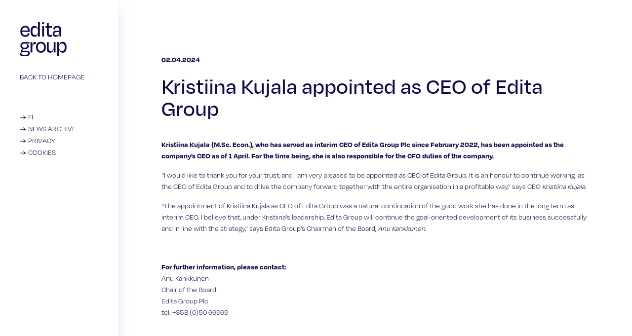

--- FILE ---
content_type: text/html; charset=UTF-8
request_url: https://editagroup.com/en/kristiina-kujala-appointed-as-ceo-of-edita-group/
body_size: 7427
content:


<!DOCTYPE html>
<html lang="fi">
<head>
	<meta charset="UTF-8">
	<meta name="description" content="Maailma muuttuu. Niin muutumme mekin">
	<meta name="viewport" content="width=device-width, initial-scale=1.0">
    <meta name = "format-detection" content = "telephone=no">
	<title>Edita Group</title>

    <link rel="apple-touch-icon" sizes="180x180" href="/apple-touch-icon.png">
    <link rel="icon" type="image/png" sizes="32x32" href="/favicon-32x32.png">
    <link rel="icon" type="image/png" sizes="16x16" href="/favicon-16x16.png">
    <link rel="manifest" href="/site.webmanifest">
    <link rel="mask-icon" href="/safari-pinned-tab.svg" color="#5bbad5">
    <meta name="msapplication-TileColor" content="#da532c">
    <meta name="theme-color" content="#ffffff">


	<meta name='robots' content='index, follow, max-image-preview:large, max-snippet:-1, max-video-preview:-1' />
<link rel="alternate" href="https://editagroup.com/kristiina-kujala-on-nimitetty-edita-groupin-toimitusjohtajaksi/" hreflang="fi" />
<link rel="alternate" href="https://editagroup.com/en/kristiina-kujala-appointed-as-ceo-of-edita-group/" hreflang="en" />

	<!-- This site is optimized with the Yoast SEO plugin v26.6 - https://yoast.com/wordpress/plugins/seo/ -->
	<link rel="canonical" href="https://editagroup.com/en/kristiina-kujala-appointed-as-ceo-of-edita-group/" />
	<meta property="og:locale" content="en_GB" />
	<meta property="og:locale:alternate" content="fi_FI" />
	<meta property="og:type" content="article" />
	<meta property="og:title" content="Kristiina Kujala appointed as CEO of Edita Group - Edita Group" />
	<meta property="og:description" content="Kristiina Kujala (M.Sc. Econ.), who has served as interim CEO of Edita Group Plc since..." />
	<meta property="og:url" content="https://editagroup.com/en/kristiina-kujala-appointed-as-ceo-of-edita-group/" />
	<meta property="og:site_name" content="Edita Group" />
	<meta property="article:published_time" content="2024-04-02T09:30:39+00:00" />
	<meta property="article:modified_time" content="2024-04-03T10:01:34+00:00" />
	<meta name="author" content="EditaAdmin" />
	<meta name="twitter:card" content="summary_large_image" />
	<meta name="twitter:label1" content="Written by" />
	<meta name="twitter:data1" content="EditaAdmin" />
	<meta name="twitter:label2" content="Estimated reading time" />
	<meta name="twitter:data2" content="1 minute" />
	<script type="application/ld+json" class="yoast-schema-graph">{"@context":"https://schema.org","@graph":[{"@type":"Article","@id":"https://editagroup.com/en/kristiina-kujala-appointed-as-ceo-of-edita-group/#article","isPartOf":{"@id":"https://editagroup.com/en/kristiina-kujala-appointed-as-ceo-of-edita-group/"},"author":{"name":"EditaAdmin","@id":"https://editagroup.com/en/#/schema/person/478be877f52ee24dbacf1e48e1895647"},"headline":"Kristiina Kujala appointed as CEO of Edita Group","datePublished":"2024-04-02T09:30:39+00:00","dateModified":"2024-04-03T10:01:34+00:00","mainEntityOfPage":{"@id":"https://editagroup.com/en/kristiina-kujala-appointed-as-ceo-of-edita-group/"},"wordCount":183,"publisher":{"@id":"https://editagroup.com/en/#organization"},"articleSection":["Uncategorized"],"inLanguage":"en-GB"},{"@type":"WebPage","@id":"https://editagroup.com/en/kristiina-kujala-appointed-as-ceo-of-edita-group/","url":"https://editagroup.com/en/kristiina-kujala-appointed-as-ceo-of-edita-group/","name":"Kristiina Kujala appointed as CEO of Edita Group - Edita Group","isPartOf":{"@id":"https://editagroup.com/en/#website"},"datePublished":"2024-04-02T09:30:39+00:00","dateModified":"2024-04-03T10:01:34+00:00","breadcrumb":{"@id":"https://editagroup.com/en/kristiina-kujala-appointed-as-ceo-of-edita-group/#breadcrumb"},"inLanguage":"en-GB","potentialAction":[{"@type":"ReadAction","target":["https://editagroup.com/en/kristiina-kujala-appointed-as-ceo-of-edita-group/"]}]},{"@type":"BreadcrumbList","@id":"https://editagroup.com/en/kristiina-kujala-appointed-as-ceo-of-edita-group/#breadcrumb","itemListElement":[{"@type":"ListItem","position":1,"name":"Home","item":"https://editagroup.com/en/"},{"@type":"ListItem","position":2,"name":"Kristiina Kujala appointed as CEO of Edita Group"}]},{"@type":"WebSite","@id":"https://editagroup.com/en/#website","url":"https://editagroup.com/en/","name":"Edita Group","description":"Maailma muuttuu. Niin muutumme mekin","publisher":{"@id":"https://editagroup.com/en/#organization"},"potentialAction":[{"@type":"SearchAction","target":{"@type":"EntryPoint","urlTemplate":"https://editagroup.com/en/?s={search_term_string}"},"query-input":{"@type":"PropertyValueSpecification","valueRequired":true,"valueName":"search_term_string"}}],"inLanguage":"en-GB"},{"@type":"Organization","@id":"https://editagroup.com/en/#organization","name":"Edita Group","url":"https://editagroup.com/en/","logo":{"@type":"ImageObject","inLanguage":"en-GB","@id":"https://editagroup.com/en/#/schema/logo/image/","url":"https://editagroup.com/wp-content/uploads/2022/05/Editagroup.png","contentUrl":"https://editagroup.com/wp-content/uploads/2022/05/Editagroup.png","width":190,"height":138,"caption":"Edita Group"},"image":{"@id":"https://editagroup.com/en/#/schema/logo/image/"}},{"@type":"Person","@id":"https://editagroup.com/en/#/schema/person/478be877f52ee24dbacf1e48e1895647","name":"EditaAdmin","image":{"@type":"ImageObject","inLanguage":"en-GB","@id":"https://editagroup.com/en/#/schema/person/image/","url":"https://secure.gravatar.com/avatar/623b4fd402efde4bcd10a2e1270e15087c6ff4e01453d0eb8a737cb2bbd51a48?s=96&d=mm&r=g","contentUrl":"https://secure.gravatar.com/avatar/623b4fd402efde4bcd10a2e1270e15087c6ff4e01453d0eb8a737cb2bbd51a48?s=96&d=mm&r=g","caption":"EditaAdmin"},"url":"https://editagroup.com/en/author/editaadmin/"}]}</script>
	<!-- / Yoast SEO plugin. -->


<link rel="alternate" title="oEmbed (JSON)" type="application/json+oembed" href="https://editagroup.com/wp-json/oembed/1.0/embed?url=https%3A%2F%2Feditagroup.com%2Fen%2Fkristiina-kujala-appointed-as-ceo-of-edita-group%2F&#038;lang=en" />
<link rel="alternate" title="oEmbed (XML)" type="text/xml+oembed" href="https://editagroup.com/wp-json/oembed/1.0/embed?url=https%3A%2F%2Feditagroup.com%2Fen%2Fkristiina-kujala-appointed-as-ceo-of-edita-group%2F&#038;format=xml&#038;lang=en" />
<style id='wp-img-auto-sizes-contain-inline-css' type='text/css'>
img:is([sizes=auto i],[sizes^="auto," i]){contain-intrinsic-size:3000px 1500px}
/*# sourceURL=wp-img-auto-sizes-contain-inline-css */
</style>
<style id='wp-emoji-styles-inline-css' type='text/css'>

	img.wp-smiley, img.emoji {
		display: inline !important;
		border: none !important;
		box-shadow: none !important;
		height: 1em !important;
		width: 1em !important;
		margin: 0 0.07em !important;
		vertical-align: -0.1em !important;
		background: none !important;
		padding: 0 !important;
	}
/*# sourceURL=wp-emoji-styles-inline-css */
</style>
<style id='wp-block-library-inline-css' type='text/css'>
:root{--wp-block-synced-color:#7a00df;--wp-block-synced-color--rgb:122,0,223;--wp-bound-block-color:var(--wp-block-synced-color);--wp-editor-canvas-background:#ddd;--wp-admin-theme-color:#007cba;--wp-admin-theme-color--rgb:0,124,186;--wp-admin-theme-color-darker-10:#006ba1;--wp-admin-theme-color-darker-10--rgb:0,107,160.5;--wp-admin-theme-color-darker-20:#005a87;--wp-admin-theme-color-darker-20--rgb:0,90,135;--wp-admin-border-width-focus:2px}@media (min-resolution:192dpi){:root{--wp-admin-border-width-focus:1.5px}}.wp-element-button{cursor:pointer}:root .has-very-light-gray-background-color{background-color:#eee}:root .has-very-dark-gray-background-color{background-color:#313131}:root .has-very-light-gray-color{color:#eee}:root .has-very-dark-gray-color{color:#313131}:root .has-vivid-green-cyan-to-vivid-cyan-blue-gradient-background{background:linear-gradient(135deg,#00d084,#0693e3)}:root .has-purple-crush-gradient-background{background:linear-gradient(135deg,#34e2e4,#4721fb 50%,#ab1dfe)}:root .has-hazy-dawn-gradient-background{background:linear-gradient(135deg,#faaca8,#dad0ec)}:root .has-subdued-olive-gradient-background{background:linear-gradient(135deg,#fafae1,#67a671)}:root .has-atomic-cream-gradient-background{background:linear-gradient(135deg,#fdd79a,#004a59)}:root .has-nightshade-gradient-background{background:linear-gradient(135deg,#330968,#31cdcf)}:root .has-midnight-gradient-background{background:linear-gradient(135deg,#020381,#2874fc)}:root{--wp--preset--font-size--normal:16px;--wp--preset--font-size--huge:42px}.has-regular-font-size{font-size:1em}.has-larger-font-size{font-size:2.625em}.has-normal-font-size{font-size:var(--wp--preset--font-size--normal)}.has-huge-font-size{font-size:var(--wp--preset--font-size--huge)}.has-text-align-center{text-align:center}.has-text-align-left{text-align:left}.has-text-align-right{text-align:right}.has-fit-text{white-space:nowrap!important}#end-resizable-editor-section{display:none}.aligncenter{clear:both}.items-justified-left{justify-content:flex-start}.items-justified-center{justify-content:center}.items-justified-right{justify-content:flex-end}.items-justified-space-between{justify-content:space-between}.screen-reader-text{border:0;clip-path:inset(50%);height:1px;margin:-1px;overflow:hidden;padding:0;position:absolute;width:1px;word-wrap:normal!important}.screen-reader-text:focus{background-color:#ddd;clip-path:none;color:#444;display:block;font-size:1em;height:auto;left:5px;line-height:normal;padding:15px 23px 14px;text-decoration:none;top:5px;width:auto;z-index:100000}html :where(.has-border-color){border-style:solid}html :where([style*=border-top-color]){border-top-style:solid}html :where([style*=border-right-color]){border-right-style:solid}html :where([style*=border-bottom-color]){border-bottom-style:solid}html :where([style*=border-left-color]){border-left-style:solid}html :where([style*=border-width]){border-style:solid}html :where([style*=border-top-width]){border-top-style:solid}html :where([style*=border-right-width]){border-right-style:solid}html :where([style*=border-bottom-width]){border-bottom-style:solid}html :where([style*=border-left-width]){border-left-style:solid}html :where(img[class*=wp-image-]){height:auto;max-width:100%}:where(figure){margin:0 0 1em}html :where(.is-position-sticky){--wp-admin--admin-bar--position-offset:var(--wp-admin--admin-bar--height,0px)}@media screen and (max-width:600px){html :where(.is-position-sticky){--wp-admin--admin-bar--position-offset:0px}}

/*# sourceURL=wp-block-library-inline-css */
</style><style id='global-styles-inline-css' type='text/css'>
:root{--wp--preset--aspect-ratio--square: 1;--wp--preset--aspect-ratio--4-3: 4/3;--wp--preset--aspect-ratio--3-4: 3/4;--wp--preset--aspect-ratio--3-2: 3/2;--wp--preset--aspect-ratio--2-3: 2/3;--wp--preset--aspect-ratio--16-9: 16/9;--wp--preset--aspect-ratio--9-16: 9/16;--wp--preset--color--black: #000000;--wp--preset--color--cyan-bluish-gray: #abb8c3;--wp--preset--color--white: #ffffff;--wp--preset--color--pale-pink: #f78da7;--wp--preset--color--vivid-red: #cf2e2e;--wp--preset--color--luminous-vivid-orange: #ff6900;--wp--preset--color--luminous-vivid-amber: #fcb900;--wp--preset--color--light-green-cyan: #7bdcb5;--wp--preset--color--vivid-green-cyan: #00d084;--wp--preset--color--pale-cyan-blue: #8ed1fc;--wp--preset--color--vivid-cyan-blue: #0693e3;--wp--preset--color--vivid-purple: #9b51e0;--wp--preset--gradient--vivid-cyan-blue-to-vivid-purple: linear-gradient(135deg,rgb(6,147,227) 0%,rgb(155,81,224) 100%);--wp--preset--gradient--light-green-cyan-to-vivid-green-cyan: linear-gradient(135deg,rgb(122,220,180) 0%,rgb(0,208,130) 100%);--wp--preset--gradient--luminous-vivid-amber-to-luminous-vivid-orange: linear-gradient(135deg,rgb(252,185,0) 0%,rgb(255,105,0) 100%);--wp--preset--gradient--luminous-vivid-orange-to-vivid-red: linear-gradient(135deg,rgb(255,105,0) 0%,rgb(207,46,46) 100%);--wp--preset--gradient--very-light-gray-to-cyan-bluish-gray: linear-gradient(135deg,rgb(238,238,238) 0%,rgb(169,184,195) 100%);--wp--preset--gradient--cool-to-warm-spectrum: linear-gradient(135deg,rgb(74,234,220) 0%,rgb(151,120,209) 20%,rgb(207,42,186) 40%,rgb(238,44,130) 60%,rgb(251,105,98) 80%,rgb(254,248,76) 100%);--wp--preset--gradient--blush-light-purple: linear-gradient(135deg,rgb(255,206,236) 0%,rgb(152,150,240) 100%);--wp--preset--gradient--blush-bordeaux: linear-gradient(135deg,rgb(254,205,165) 0%,rgb(254,45,45) 50%,rgb(107,0,62) 100%);--wp--preset--gradient--luminous-dusk: linear-gradient(135deg,rgb(255,203,112) 0%,rgb(199,81,192) 50%,rgb(65,88,208) 100%);--wp--preset--gradient--pale-ocean: linear-gradient(135deg,rgb(255,245,203) 0%,rgb(182,227,212) 50%,rgb(51,167,181) 100%);--wp--preset--gradient--electric-grass: linear-gradient(135deg,rgb(202,248,128) 0%,rgb(113,206,126) 100%);--wp--preset--gradient--midnight: linear-gradient(135deg,rgb(2,3,129) 0%,rgb(40,116,252) 100%);--wp--preset--font-size--small: 13px;--wp--preset--font-size--medium: 20px;--wp--preset--font-size--large: 36px;--wp--preset--font-size--x-large: 42px;--wp--preset--spacing--20: 0.44rem;--wp--preset--spacing--30: 0.67rem;--wp--preset--spacing--40: 1rem;--wp--preset--spacing--50: 1.5rem;--wp--preset--spacing--60: 2.25rem;--wp--preset--spacing--70: 3.38rem;--wp--preset--spacing--80: 5.06rem;--wp--preset--shadow--natural: 6px 6px 9px rgba(0, 0, 0, 0.2);--wp--preset--shadow--deep: 12px 12px 50px rgba(0, 0, 0, 0.4);--wp--preset--shadow--sharp: 6px 6px 0px rgba(0, 0, 0, 0.2);--wp--preset--shadow--outlined: 6px 6px 0px -3px rgb(255, 255, 255), 6px 6px rgb(0, 0, 0);--wp--preset--shadow--crisp: 6px 6px 0px rgb(0, 0, 0);}:where(.is-layout-flex){gap: 0.5em;}:where(.is-layout-grid){gap: 0.5em;}body .is-layout-flex{display: flex;}.is-layout-flex{flex-wrap: wrap;align-items: center;}.is-layout-flex > :is(*, div){margin: 0;}body .is-layout-grid{display: grid;}.is-layout-grid > :is(*, div){margin: 0;}:where(.wp-block-columns.is-layout-flex){gap: 2em;}:where(.wp-block-columns.is-layout-grid){gap: 2em;}:where(.wp-block-post-template.is-layout-flex){gap: 1.25em;}:where(.wp-block-post-template.is-layout-grid){gap: 1.25em;}.has-black-color{color: var(--wp--preset--color--black) !important;}.has-cyan-bluish-gray-color{color: var(--wp--preset--color--cyan-bluish-gray) !important;}.has-white-color{color: var(--wp--preset--color--white) !important;}.has-pale-pink-color{color: var(--wp--preset--color--pale-pink) !important;}.has-vivid-red-color{color: var(--wp--preset--color--vivid-red) !important;}.has-luminous-vivid-orange-color{color: var(--wp--preset--color--luminous-vivid-orange) !important;}.has-luminous-vivid-amber-color{color: var(--wp--preset--color--luminous-vivid-amber) !important;}.has-light-green-cyan-color{color: var(--wp--preset--color--light-green-cyan) !important;}.has-vivid-green-cyan-color{color: var(--wp--preset--color--vivid-green-cyan) !important;}.has-pale-cyan-blue-color{color: var(--wp--preset--color--pale-cyan-blue) !important;}.has-vivid-cyan-blue-color{color: var(--wp--preset--color--vivid-cyan-blue) !important;}.has-vivid-purple-color{color: var(--wp--preset--color--vivid-purple) !important;}.has-black-background-color{background-color: var(--wp--preset--color--black) !important;}.has-cyan-bluish-gray-background-color{background-color: var(--wp--preset--color--cyan-bluish-gray) !important;}.has-white-background-color{background-color: var(--wp--preset--color--white) !important;}.has-pale-pink-background-color{background-color: var(--wp--preset--color--pale-pink) !important;}.has-vivid-red-background-color{background-color: var(--wp--preset--color--vivid-red) !important;}.has-luminous-vivid-orange-background-color{background-color: var(--wp--preset--color--luminous-vivid-orange) !important;}.has-luminous-vivid-amber-background-color{background-color: var(--wp--preset--color--luminous-vivid-amber) !important;}.has-light-green-cyan-background-color{background-color: var(--wp--preset--color--light-green-cyan) !important;}.has-vivid-green-cyan-background-color{background-color: var(--wp--preset--color--vivid-green-cyan) !important;}.has-pale-cyan-blue-background-color{background-color: var(--wp--preset--color--pale-cyan-blue) !important;}.has-vivid-cyan-blue-background-color{background-color: var(--wp--preset--color--vivid-cyan-blue) !important;}.has-vivid-purple-background-color{background-color: var(--wp--preset--color--vivid-purple) !important;}.has-black-border-color{border-color: var(--wp--preset--color--black) !important;}.has-cyan-bluish-gray-border-color{border-color: var(--wp--preset--color--cyan-bluish-gray) !important;}.has-white-border-color{border-color: var(--wp--preset--color--white) !important;}.has-pale-pink-border-color{border-color: var(--wp--preset--color--pale-pink) !important;}.has-vivid-red-border-color{border-color: var(--wp--preset--color--vivid-red) !important;}.has-luminous-vivid-orange-border-color{border-color: var(--wp--preset--color--luminous-vivid-orange) !important;}.has-luminous-vivid-amber-border-color{border-color: var(--wp--preset--color--luminous-vivid-amber) !important;}.has-light-green-cyan-border-color{border-color: var(--wp--preset--color--light-green-cyan) !important;}.has-vivid-green-cyan-border-color{border-color: var(--wp--preset--color--vivid-green-cyan) !important;}.has-pale-cyan-blue-border-color{border-color: var(--wp--preset--color--pale-cyan-blue) !important;}.has-vivid-cyan-blue-border-color{border-color: var(--wp--preset--color--vivid-cyan-blue) !important;}.has-vivid-purple-border-color{border-color: var(--wp--preset--color--vivid-purple) !important;}.has-vivid-cyan-blue-to-vivid-purple-gradient-background{background: var(--wp--preset--gradient--vivid-cyan-blue-to-vivid-purple) !important;}.has-light-green-cyan-to-vivid-green-cyan-gradient-background{background: var(--wp--preset--gradient--light-green-cyan-to-vivid-green-cyan) !important;}.has-luminous-vivid-amber-to-luminous-vivid-orange-gradient-background{background: var(--wp--preset--gradient--luminous-vivid-amber-to-luminous-vivid-orange) !important;}.has-luminous-vivid-orange-to-vivid-red-gradient-background{background: var(--wp--preset--gradient--luminous-vivid-orange-to-vivid-red) !important;}.has-very-light-gray-to-cyan-bluish-gray-gradient-background{background: var(--wp--preset--gradient--very-light-gray-to-cyan-bluish-gray) !important;}.has-cool-to-warm-spectrum-gradient-background{background: var(--wp--preset--gradient--cool-to-warm-spectrum) !important;}.has-blush-light-purple-gradient-background{background: var(--wp--preset--gradient--blush-light-purple) !important;}.has-blush-bordeaux-gradient-background{background: var(--wp--preset--gradient--blush-bordeaux) !important;}.has-luminous-dusk-gradient-background{background: var(--wp--preset--gradient--luminous-dusk) !important;}.has-pale-ocean-gradient-background{background: var(--wp--preset--gradient--pale-ocean) !important;}.has-electric-grass-gradient-background{background: var(--wp--preset--gradient--electric-grass) !important;}.has-midnight-gradient-background{background: var(--wp--preset--gradient--midnight) !important;}.has-small-font-size{font-size: var(--wp--preset--font-size--small) !important;}.has-medium-font-size{font-size: var(--wp--preset--font-size--medium) !important;}.has-large-font-size{font-size: var(--wp--preset--font-size--large) !important;}.has-x-large-font-size{font-size: var(--wp--preset--font-size--x-large) !important;}
/*# sourceURL=global-styles-inline-css */
</style>

<style id='classic-theme-styles-inline-css' type='text/css'>
/*! This file is auto-generated */
.wp-block-button__link{color:#fff;background-color:#32373c;border-radius:9999px;box-shadow:none;text-decoration:none;padding:calc(.667em + 2px) calc(1.333em + 2px);font-size:1.125em}.wp-block-file__button{background:#32373c;color:#fff;text-decoration:none}
/*# sourceURL=/wp-includes/css/classic-themes.min.css */
</style>
<link rel='stylesheet' id='contact-form-7-css' href='https://editagroup.com/wp-content/plugins/contact-form-7/includes/css/styles.css?ver=6.1.4' type='text/css' media='all' />
<link rel='stylesheet' id='bsgrid_css-css' href='https://editagroup.com/wp-content/themes/editagroup/vendor/bootstrap-grid.min.css?ver=6.9' type='text/css' media='all' />
<link rel='stylesheet' id='bsreboot_css-css' href='https://editagroup.com/wp-content/themes/editagroup/vendor/bootstrap-reboot.min.css?ver=6.9' type='text/css' media='all' />
<link rel='stylesheet' id='bootstrap_css-css' href='https://editagroup.com/wp-content/themes/editagroup/vendor/bootstrap.min.css?ver=6.9' type='text/css' media='all' />
<link rel='stylesheet' id='tiny_css-css' href='https://editagroup.com/wp-content/themes/editagroup/vendor/tiny-slider.css?ver=6.9' type='text/css' media='all' />
<link rel='stylesheet' id='fonts_css-css' href='https://editagroup.com/wp-content/themes/editagroup/assets/public/css/fonts.css?ver=6.9' type='text/css' media='all' />
<link rel='stylesheet' id='editagroup_css-css' href='https://editagroup.com/wp-content/themes/editagroup/assets/public/css/frontend.css?ver=1.0.0' type='text/css' media='all' />
<script type="text/javascript" src="https://editagroup.com/wp-includes/js/jquery/jquery.min.js?ver=3.7.1" id="jquery-core-js"></script>
<script type="text/javascript" src="https://editagroup.com/wp-includes/js/jquery/jquery-migrate.min.js?ver=3.4.1" id="jquery-migrate-js"></script>
<link rel="https://api.w.org/" href="https://editagroup.com/wp-json/" /><link rel="alternate" title="JSON" type="application/json" href="https://editagroup.com/wp-json/wp/v2/posts/1253" /><link rel="EditURI" type="application/rsd+xml" title="RSD" href="https://editagroup.com/xmlrpc.php?rsd" />
<meta name="generator" content="WordPress 6.9" />
<link rel='shortlink' href='https://editagroup.com/?p=1253' />
<link rel="icon" href="https://editagroup.com/wp-content/uploads/2022/05/cropped-favicon-32x32.png" sizes="32x32" />
<link rel="icon" href="https://editagroup.com/wp-content/uploads/2022/05/cropped-favicon-192x192.png" sizes="192x192" />
<link rel="apple-touch-icon" href="https://editagroup.com/wp-content/uploads/2022/05/cropped-favicon-180x180.png" />
<meta name="msapplication-TileImage" content="https://editagroup.com/wp-content/uploads/2022/05/cropped-favicon-270x270.png" />
	</head>



<body class="wp-singular post-template-default single single-post postid-1253 single-format-standard wp-theme-editagroup">
<div class="page-wrapper">

	<div class="side-nav">

		<nav class="nav-wrapper" role="navigation">

							<a class="navbar-brand" href="https://editagroup.com/en/">
					<img class="img-fluid site-logo" src="https://editagroup.com/wp-content/uploads/2022/05/Editagroup.png" alt="Edita Group">
				</a>

			

			<nav class="post-nav-wrapper" role="navigation">
  <ul class="post-nav">
    <li class="menu-item">
      <a class="nav-link" href="https://editagroup.com/en/">Back to homepage</a>
    </li>
  </ul>
</nav>
			
<ul id="menu-sivu-menu-en" class="navbar-nav page-navigation"><li  id="menu-item-458" class="menu-item menu-item-type-custom menu-item-object-custom nav-item nav-item-458"><a href="https://editagroup.com/" class="nav-link ">FI</a></li>
<li  id="menu-item-493" class="menu-item menu-item-type-post_type menu-item-object-page nav-item nav-item-493"><a href="https://editagroup.com/en/news-archive/" class="nav-link ">News archive</a></li>
<li  id="menu-item-472" class="menu-item menu-item-type-post_type menu-item-object-page menu-item-privacy-policy nav-item nav-item-472"><a href="https://editagroup.com/en/privacy-2/" class="nav-link ">Privacy</a></li>
<li  id="menu-item-473" class="menu-item menu-item-type-post_type menu-item-object-page nav-item nav-item-473"><a href="https://editagroup.com/en/cookies-2/" class="nav-link ">Cookies</a></li>
</ul>	
	

		</nav>

	</div>

	<div class="mobile-nav-toggler">
		<button class="toggle-nav-secondary" type="button" data-bs-toggle="collapse" data-bs-target="#navbarSupportedContent" aria-controls="navbarSupportedContent" aria-expanded="false" aria-label="Toggle navigation">
			<span class="icon-bar top-bar"></span>
			<span class="icon-bar second-bar"></span>
			<span class="icon-bar third-bar"></span>
			<span class="icon-bar bottom-bar"></span>
		</button>
	</div>



<div class="content-wrapper">

	<div class="container-fluid main">
					<a class="mobile-logo-post" href="https://editagroup.com/en/">
					<img class="img-fluid" src="https://editagroup.com/wp-content/uploads/2022/05/Editagroup.png" alt="Edita Group">
				</a>

					<div class="row">

		<article class="col-sm-12 entry-post">
			<span class="date">02.04.2024</span>
			<div class="post-title">
				<h1>Kristiina Kujala appointed as CEO of Edita Group</h1>
			</div>
			<div class="post-content">
				<p><strong>Kristiina Kujala (M.Sc. Econ.), who has served as interim CEO of Edita Group Plc since February 2022, has been appointed as the company&#8217;s CEO as of 1</strong> <strong>April. For the time being, she is also responsible for the CFO duties of the company. </strong></p>
<p>&#8220;I would like to thank you for your trust, and I am very pleased to be appointed as CEO of Edita Group. It is an honour to continue working  as the CEO of Edita Group and to drive the company forward together with the entire organisation in a profitable way,” says CEO <em>Kristiina Kujala.</em></p>
<p>&#8220;The appointment of Kristiina Kujala as CEO of Edita Group was a natural continuation of the good work she has done in the long term as interim CEO. I believe that, under Kristiina’s leadership, Edita Group will continue the goal-oriented development of its business successfully and in line with the strategy,” says Edita Group’s Chairman of the Board, <em>Anu Kankkunen</em>.</p>
<p>&nbsp;</p>
<p><strong>For further information, please contact:</strong><br />
Anu Kankkunen<br />
Chair of the Board<br />
Edita Group Plc<br />
tel. +358 (0)50 66969</p>
			</div>
		</article>
		
	</div>
</div>
	



<div class="container-fluid footer">
  <div class="row">
    <div class="col footer-content-container">
      <div class="row">
                <div class="col-sm-12 col-md-6 col-lg-3">
          <img class="img-fluid footer-logo" src="https://editagroup.com/wp-content/uploads/2022/05/Editagroup_nega.png" alt="Editagroup">
        </div>
        <div class="col-sm-12 col-md-6 col-lg-9 footer-nav">
        <ul id="menu-footer-menu" class="navbar-nav footer-menu "><li  id="menu-item-291" class="menu-item menu-item-type-post_type menu-item-object-page nav-item nav-item-291"><a href="https://editagroup.com/cookies/" class="nav-link ">Cookies</a></li>
<li  id="menu-item-292" class="menu-item menu-item-type-post_type menu-item-object-page nav-item nav-item-292"><a href="https://editagroup.com/privacy/" class="nav-link ">Privacy</a></li>
</ul>        </div>
      </div>
    </div>
  </div>
</div>



<script type="speculationrules">
{"prefetch":[{"source":"document","where":{"and":[{"href_matches":"/*"},{"not":{"href_matches":["/wp-*.php","/wp-admin/*","/wp-content/uploads/*","/wp-content/*","/wp-content/plugins/*","/wp-content/themes/editagroup/*","/*\\?(.+)"]}},{"not":{"selector_matches":"a[rel~=\"nofollow\"]"}},{"not":{"selector_matches":".no-prefetch, .no-prefetch a"}}]},"eagerness":"conservative"}]}
</script>
<script type="text/javascript" src="https://editagroup.com/wp-includes/js/dist/hooks.min.js?ver=dd5603f07f9220ed27f1" id="wp-hooks-js"></script>
<script type="text/javascript" src="https://editagroup.com/wp-includes/js/dist/i18n.min.js?ver=c26c3dc7bed366793375" id="wp-i18n-js"></script>
<script type="text/javascript" id="wp-i18n-js-after">
/* <![CDATA[ */
wp.i18n.setLocaleData( { 'text direction\u0004ltr': [ 'ltr' ] } );
//# sourceURL=wp-i18n-js-after
/* ]]> */
</script>
<script type="text/javascript" src="https://editagroup.com/wp-content/plugins/contact-form-7/includes/swv/js/index.js?ver=6.1.4" id="swv-js"></script>
<script type="text/javascript" id="contact-form-7-js-before">
/* <![CDATA[ */
var wpcf7 = {
    "api": {
        "root": "https:\/\/editagroup.com\/wp-json\/",
        "namespace": "contact-form-7\/v1"
    }
};
//# sourceURL=contact-form-7-js-before
/* ]]> */
</script>
<script type="text/javascript" src="https://editagroup.com/wp-content/plugins/contact-form-7/includes/js/index.js?ver=6.1.4" id="contact-form-7-js"></script>
<script type="text/javascript" src="https://editagroup.com/wp-content/themes/editagroup/vendor/js/bootstrap.min.js?ver=6.9" id="bootstrap_js-js"></script>
<script type="text/javascript" src="https://editagroup.com/wp-content/themes/editagroup/assets/public/js/frontend.js?ver=6.9" id="editagroup_js-js"></script>
<script type="text/javascript" src="https://editagroup.com/wp-content/themes/editagroup/vendor/js/tiny-slider.js?ver=null" id="tiny_js-js"></script>
<script id="wp-emoji-settings" type="application/json">
{"baseUrl":"https://s.w.org/images/core/emoji/17.0.2/72x72/","ext":".png","svgUrl":"https://s.w.org/images/core/emoji/17.0.2/svg/","svgExt":".svg","source":{"concatemoji":"https://editagroup.com/wp-includes/js/wp-emoji-release.min.js?ver=6.9"}}
</script>
<script type="module">
/* <![CDATA[ */
/*! This file is auto-generated */
const a=JSON.parse(document.getElementById("wp-emoji-settings").textContent),o=(window._wpemojiSettings=a,"wpEmojiSettingsSupports"),s=["flag","emoji"];function i(e){try{var t={supportTests:e,timestamp:(new Date).valueOf()};sessionStorage.setItem(o,JSON.stringify(t))}catch(e){}}function c(e,t,n){e.clearRect(0,0,e.canvas.width,e.canvas.height),e.fillText(t,0,0);t=new Uint32Array(e.getImageData(0,0,e.canvas.width,e.canvas.height).data);e.clearRect(0,0,e.canvas.width,e.canvas.height),e.fillText(n,0,0);const a=new Uint32Array(e.getImageData(0,0,e.canvas.width,e.canvas.height).data);return t.every((e,t)=>e===a[t])}function p(e,t){e.clearRect(0,0,e.canvas.width,e.canvas.height),e.fillText(t,0,0);var n=e.getImageData(16,16,1,1);for(let e=0;e<n.data.length;e++)if(0!==n.data[e])return!1;return!0}function u(e,t,n,a){switch(t){case"flag":return n(e,"\ud83c\udff3\ufe0f\u200d\u26a7\ufe0f","\ud83c\udff3\ufe0f\u200b\u26a7\ufe0f")?!1:!n(e,"\ud83c\udde8\ud83c\uddf6","\ud83c\udde8\u200b\ud83c\uddf6")&&!n(e,"\ud83c\udff4\udb40\udc67\udb40\udc62\udb40\udc65\udb40\udc6e\udb40\udc67\udb40\udc7f","\ud83c\udff4\u200b\udb40\udc67\u200b\udb40\udc62\u200b\udb40\udc65\u200b\udb40\udc6e\u200b\udb40\udc67\u200b\udb40\udc7f");case"emoji":return!a(e,"\ud83e\u1fac8")}return!1}function f(e,t,n,a){let r;const o=(r="undefined"!=typeof WorkerGlobalScope&&self instanceof WorkerGlobalScope?new OffscreenCanvas(300,150):document.createElement("canvas")).getContext("2d",{willReadFrequently:!0}),s=(o.textBaseline="top",o.font="600 32px Arial",{});return e.forEach(e=>{s[e]=t(o,e,n,a)}),s}function r(e){var t=document.createElement("script");t.src=e,t.defer=!0,document.head.appendChild(t)}a.supports={everything:!0,everythingExceptFlag:!0},new Promise(t=>{let n=function(){try{var e=JSON.parse(sessionStorage.getItem(o));if("object"==typeof e&&"number"==typeof e.timestamp&&(new Date).valueOf()<e.timestamp+604800&&"object"==typeof e.supportTests)return e.supportTests}catch(e){}return null}();if(!n){if("undefined"!=typeof Worker&&"undefined"!=typeof OffscreenCanvas&&"undefined"!=typeof URL&&URL.createObjectURL&&"undefined"!=typeof Blob)try{var e="postMessage("+f.toString()+"("+[JSON.stringify(s),u.toString(),c.toString(),p.toString()].join(",")+"));",a=new Blob([e],{type:"text/javascript"});const r=new Worker(URL.createObjectURL(a),{name:"wpTestEmojiSupports"});return void(r.onmessage=e=>{i(n=e.data),r.terminate(),t(n)})}catch(e){}i(n=f(s,u,c,p))}t(n)}).then(e=>{for(const n in e)a.supports[n]=e[n],a.supports.everything=a.supports.everything&&a.supports[n],"flag"!==n&&(a.supports.everythingExceptFlag=a.supports.everythingExceptFlag&&a.supports[n]);var t;a.supports.everythingExceptFlag=a.supports.everythingExceptFlag&&!a.supports.flag,a.supports.everything||((t=a.source||{}).concatemoji?r(t.concatemoji):t.wpemoji&&t.twemoji&&(r(t.twemoji),r(t.wpemoji)))});
//# sourceURL=https://editagroup.com/wp-includes/js/wp-emoji-loader.min.js
/* ]]> */
</script>




--- FILE ---
content_type: text/css
request_url: https://editagroup.com/wp-content/themes/editagroup/assets/public/css/fonts.css?ver=6.9
body_size: -19
content:
@font-face {
  font-family: "DegularLight";
  src: url("../../../fonts/Degular-Light.woff") format("woff"),
  url("../../../fonts/Degular-Light.woff2") format("woff2")
}
@font-face {
  font-family: "DegularRegular";
  src: url("../../../fonts/Degular-Regular.woff") format("woff"),
  url("../../../fonts/Degular-Regular.woff2") format("woff2")
}

@font-face {
  font-family: "DegularMedium";
  src: url("../../../fonts/Degular-Medium.woff") format("woff"),
  url("../../../fonts/Degular-Medium.woff2") format("woff2")
}

@font-face {
  font-family: "DegularSemiBold";
  src: url("../../../fonts/Degular-Semibold.woff") format("woff"),
  url("../../../fonts/Degular-Semibold.woff2") format("woff2")
}

@font-face {
  font-family: "DegularBold";
  src: url("../../../fonts/Degular-Bold.woff") format("woff"),
  url("../../../fonts/Degular-Bold.woff2") format("woff2")
}


--- FILE ---
content_type: text/css
request_url: https://editagroup.com/wp-content/themes/editagroup/assets/public/css/frontend.css?ver=1.0.0
body_size: 6593
content:
.absolute {
  position: absolute;
}

.relative {
  position: relative;
}

.clearfix {
  clear: both;
  float: none;
}

body {
  color: #12084F;
  font-size: 15px;
  font-size: 0.9375rem;
  font-family: DegularLight;
}
.locked {
  overflow: hidden;
}

h1 {
  font-size: 40px;
  font-size: 2.5rem;
  line-height: 40px;
  line-height: 2.5rem;
  font-family: DegularMedium;
  color: #7C3EFF;
  margin-bottom: 1rem;
}
@media only screen and (min-width: 768px) {
  h1 {
    font-size: 45px;
    font-size: 2.8125rem;
    line-height: 45px;
    line-height: 2.8125rem;
  }
}

h2 {
  font-size: 40px;
  font-size: 2.5rem;
  line-height: 40px;
  line-height: 2.5rem;
  font-family: DegularMedium;
}
@media only screen and (max-width: 574px) {
  h2 {
    font-size: 34px;
    font-size: 2.125rem;
    line-height: 34px;
    line-height: 2.125rem;
  }
}

h3 {
  font-size: 30px;
  font-size: 1.875rem;
  line-height: 30px;
  line-height: 1.875rem;
  font-family: DegularMedium;
  color: #12084F;
}

h4 {
  font-size: 20px;
  font-size: 1.25rem;
  line-height: 20px;
  line-height: 1.25rem;
  font-family: DegularMedium;
}
@media only screen and (min-width: 1600px) {
  h4 {
    font-size: 24px;
    font-size: 1.5rem;
    line-height: 28px;
    line-height: 1.75rem;
  }
}

p {
  font-size: 15px;
  font-size: 0.9375rem;
  line-height: 23px;
  line-height: 1.4375rem;
  font-family: DegularLight;
  text-rendering: optimizeLegibility;
  color: #12084F;
}
@media only screen and (min-width: 1600px) {
  p {
    font-size: 20px;
    font-size: 1.25rem;
    line-height: 26px;
    line-height: 1.625rem;
  }
}

.ingress {
  font-size: 26px;
  font-size: 1.625rem;
  line-height: 40px;
  line-height: 2.5rem;
  margin-bottom: 0;
}

a:hover {
  color: inherit;
}

p strong {
  font-family: DegularBold;
}
p a {
  font-size: 15px;
  font-size: 0.9375rem;
  line-height: 23px;
  line-height: 1.4375rem;
  color: #12084F;
}
@media only screen and (min-width: 1600px) {
  p a {
    font-size: 20px;
    font-size: 1.25rem;
    line-height: 26px;
    line-height: 1.625rem;
  }
}

a strong {
  font-family: DegularMedium;
}

@media only screen and (min-width: 1600px) {
  ul li {
    font-size: 20px;
    font-size: 1.25rem;
    line-height: 26px;
    line-height: 1.625rem;
  }
}
ul li strong {
  font-family: DegularMedium;
}

small {
  font-size: 14px;
  font-size: 0.875rem;
  line-height: 17px;
  line-height: 1.0625rem;
}

.capitals {
  text-transform: uppercase;
}

.lock {
  overflow: hidden;
}

.alignleft {
  float: left;
  padding: 0 20px 0 0;
  max-width: 100%;
  height: auto;
}

.alignright {
  float: right;
  padding: 0 0 0 20px;
  max-width: 100%;
  height: auto;
}
@media only screen and (max-width: 767px) {
  .alignright {
    padding: 15px 0;
  }
}

.white-text {
  color: #fff;
}

.no-margin {
  margin: 0;
}

/* Normalize
-------------------------------------------------------------- */
h1, h2, h3, h4, h5 {
  margin-top: 0px;
  margin-bottom: 0;
}

.page-header {
  margin-top: 0px;
}

input {
  outline: none;
}
input:focus {
  outline: none;
}

.page-wrapper {
  display: flex;
  position: relative;
  min-height: 100vh;
}

.main {
  position: relative;
  padding-bottom: 201px;
}
@media only screen and (min-width: 768px) {
  .main {
    padding-bottom: 142px;
  }
}

.content-wrapper {
  max-width: 100%;
  width: 100%;
  transition: all ease-in-out 0.2s;
}
@media only screen and (min-width: 1220px) {
  .content-wrapper {
    width: calc(100% - 240px);
    margin-left: auto;
    margin-right: 0;
  }
}
@media only screen and (min-width: 1600px) {
  .content-wrapper {
    width: calc(100% - 300px);
    margin-left: auto;
    margin-right: 0;
  }
}

.content-container {
  max-width: 900px;
  width: 100%;
  margin: 0 auto;
}
@media only screen and (min-width: 1220px) {
  .content-container {
    max-width: 900px;
  }
}
@media only screen and (min-width: 1440px) {
  .content-container {
    max-width: 1000px;
  }
}
@media only screen and (min-width: 1600px) {
  .content-container {
    max-width: 1100px;
  }
}

.footer-content-container {
  max-width: 900px;
  width: 100%;
  margin: 0 auto;
}
@media only screen and (min-width: 1220px) {
  .footer-content-container {
    max-width: 900px;
  }
}
@media only screen and (min-width: 1440px) {
  .footer-content-container {
    max-width: 1000px;
  }
}
@media only screen and (min-width: 1600px) {
  .footer-content-container {
    max-width: 1100px;
  }
}

.to-top-wrapper {
  position: fixed;
  z-index: 20;
  right: 35px;
  bottom: 35px;
  width: 72px;
  height: 72px;
}
.to-top-wrapper #totop-btn {
  display: none;
  align-items: center;
  justify-content: center;
  flex-direction: column;
  background-color: #7C3EFF;
  color: #fff;
  border: 0;
  border-radius: 50%;
  font-size: 14px;
  font-size: 0.875rem;
  width: 72px;
  height: 72px;
  line-height: 1;
  text-align: center;
  padding: 5px;
  text-decoration: none;
}
.to-top-wrapper #totop-btn .arrow-up-icon {
  background-image: url(e74f34a88ff6926f74ea082dfefedeaa.svg);
  background-size: cover;
  display: inline-block;
  width: 7px;
  height: 9px;
  text-align: center;
}

.mobile-logo-post {
  padding: 35px 20px;
  position: absolute;
}
@media only screen and (min-width: 1220px) {
  .mobile-logo-post {
    display: none;
  }
}
.mobile-logo-post img {
  width: 65px;
}
@media only screen and (min-width: 575px) {
  .mobile-logo-post img {
    width: 95px;
  }
}

.entry-post {
  max-width: 890px;
  width: 100%;
  margin: 130px auto 60px;
}
@media only screen and (max-width: 991px) {
  .entry-post {
    padding-left: 35px;
    padding-right: 35px;
  }
}
@media only screen and (min-width: 1220px) {
  .entry-post {
    margin: 110px auto;
  }
}
.entry-post .date {
  font-family: DegularBold;
  display: block;
  margin-bottom: 20px;
}
.entry-post .post-title {
  margin-bottom: 40px;
}
.entry-post .post-title h1 {
  color: #12084F;
}
.entry-post .post-content p {
  font-size: 15px;
  font-size: 0.9375rem;
  line-height: 23px;
  line-height: 1.4375rem;
  color: #12084F;
}
@media only screen and (min-width: 1600px) {
  .entry-post .post-content p {
    font-size: 20px;
    font-size: 1.25rem;
    line-height: 28px;
    line-height: 1.75rem;
  }
}
.entry-post .post-content a {
  text-decoration: none;
  color: #7C3EFF;
  font-size: 15px;
  font-size: 0.9375rem;
  line-height: 23px;
  line-height: 1.4375rem;
}
@media only screen and (min-width: 1600px) {
  .entry-post .post-content a {
    font-size: 20px;
    font-size: 1.25rem;
    line-height: 28px;
    line-height: 1.75rem;
  }
}

.administration-container {
  padding-top: 95px;
  padding-bottom: 95px;
  position: relative;
}
@media only screen and (max-width: 991px) {
  .administration-container {
    padding-top: 50px;
    padding-left: 35px;
    padding-right: 35px;
    padding-bottom: 40px;
  }
}
.administration-container .section-name span {
  color: #12084F;
}
.administration-container .section-name span:before {
  background-color: #12084F;
}
.administration-container .section-heading {
  margin-bottom: 40px;
}
.administration-container .administration-content a {
  color: #7C3EFF;
  text-decoration: none;
}
.administration-container .administration-content a::before {
  content: "";
  display: inline-block;
  background-image: url(18d01961bbaa191c1a5a4e179d32c7ee.png);
  background-size: cover;
  width: 12px;
  height: 9px;
  margin-right: 5px;
}
.administration-container .people-container {
  margin-top: 40px;
}
@media only screen and (min-width: 768px) {
  .administration-container .people-container {
    margin-top: 0;
    padding-left: 40px;
  }
}
.administration-container .people-container .people-headings {
  display: flex;
  margin-bottom: 50px;
}
.administration-container .people-container .people-headings .people-toggle {
  display: flex;
  align-items: center;
  background: transparent;
  border: 0;
  margin-right: 25px;
}
.administration-container .people-container .people-headings .people-toggle.active span {
  background-image: url(04d4bed33ff3726fdcfdeebca815a4fa.svg);
  background-position: center;
  width: 22px;
  height: 17px;
  display: block;
  background-size: cover;
  margin-right: 10px;
}
.administration-container .people-container .people-headings .people-toggle.active h3 {
  color: #7C3EFF;
}
.administration-container .people-container .people-headings .people-toggle span {
  background-image: url(3f25a87616ec72df6b4f3f6bacb60686.svg);
  background-position: center;
  width: 22px;
  height: 17px;
  display: block;
  background-size: cover;
  margin-right: 10px;
}
@media only screen and (max-width: 574px) {
  .administration-container .people-container .people-headings .people-toggle h3 {
    font-size: 24px;
    font-size: 1.5rem;
  }
}
.administration-container .people-container .people-headings .people-toggle img {
  margin-right: 10px;
  width: 22px;
  height: 17px;
}
.administration-container .people-container .people-wrapper.management-view {
  display: none;
}
.administration-container .people-container .people-wrapper .person-item {
  margin-bottom: 35px;
}
.administration-container .people-container .people-wrapper .person-item figure .person-image {
  max-width: 120px;
  width: 100%;
  max-height: 120px;
  border-radius: 50%;
}
.administration-container .people-container .people-wrapper .person-item p {
  text-align: left;
  margin-bottom: 0;
  line-height: 1;
  white-space: nowrap;
}
@media only screen and (min-width: 1600px) {
  .administration-container .people-container .people-wrapper .person-item p {
    font-size: 18px;
    font-size: 1.125rem;
    line-height: 24px;
    line-height: 1.5rem;
  }
}
.administration-container .people-container .people-wrapper .person-item .small {
  text-align: left;
  margin-bottom: 0;
  margin-top: 15px;
  line-height: 1;
  white-space: wrap;
  font-size: 13px;
  font-size: 0.8125rem;
  line-height: 14px;
  line-height: 0.875rem;
}
@media only screen and (min-width: 1600px) {
  .administration-container .people-container .people-wrapper .person-item .small {
    font-size: 15px;
    font-size: 0.9375rem;
    line-height: 17px;
    line-height: 1.0625rem;
  }
}

.annual-report {
  position: relative;
  padding-top: 95px;
  padding-bottom: 95px;
  background-color: #EEEEEE;
}
@media only screen and (max-width: 991px) {
  .annual-report {
    padding-top: 50px;
    padding-left: 35px;
    padding-right: 35px;
    padding-bottom: 40px;
  }
}
.annual-report .section-name span {
  color: #12084F;
}
.annual-report .section-name span:before {
  background-color: #12084F;
}
.annual-report .section-heading {
  margin-bottom: 40px;
}
.annual-report .annual-report-text p {
  font-size: 20px;
  font-size: 1.25rem;
  line-height: 30px;
  line-height: 1.875rem;
}
@media only screen and (max-width: 767px) {
  .annual-report .large-link-wrapper {
    margin-top: 30px;
    margin-bottom: 30px;
  }
}
.annual-report .large-link-wrapper a {
  font-size: 30px;
  font-size: 1.875rem;
  line-height: 30px;
  line-height: 1.875rem;
  text-decoration: none;
  color: #7C3EFF;
  display: flex;
  align-items: flex-start;
}
.annual-report .large-link-wrapper a img {
  margin-top: 5px;
  margin-right: 7px;
}

.contact-block {
  position: relative;
  background-color: #EEEEEE;
  padding-top: 95px;
  padding-bottom: 95px;
}
@media only screen and (max-width: 991px) {
  .contact-block {
    padding-top: 50px;
    padding-left: 35px;
    padding-right: 35px;
    padding-bottom: 40px;
  }
}
.contact-block .section-name span {
  color: #12084F;
}
.contact-block .section-name span:before {
  background-color: #12084F;
}
.contact-block .contact-column {
  margin-bottom: 30px;
  color: #12084F;
}
.contact-block .contact-column h1, .contact-block .contact-column h2, .contact-block .contact-column h3, .contact-block .contact-column h4, .contact-block .contact-column h5, .contact-block .contact-column h6 {
  color: inherit;
  margin-bottom: 1.3rem;
}
.contact-block .contact-column p {
  color: inherit;
}
.contact-block .contact-column a {
  color: inherit;
  text-decoration: none;
}
.contact-block .contact-column a::before {
  content: "";
  display: inline-block;
  background-image: url(89a72a1821c5c5a8996e99784af3dcfa.png);
  background-size: cover;
  width: 12px;
  height: 9px;
  margin-right: 5px;
}
.contact-block .management-contacts {
  margin-top: 50px;
}
.contact-block .management-contacts, .contact-block .other-contacts {
  margin-top: 50px;
}
.contact-block .management-contacts h3, .contact-block .other-contacts h3 {
  margin-bottom: 20px;
  color: #12084F;
}
.contact-block .management-contacts .other-contacts p, .contact-block .management-contacts .contact-person p, .contact-block .other-contacts .other-contacts p, .contact-block .other-contacts .contact-person p {
  color: #12084F;
}
.contact-block .management-contacts .other-contacts a, .contact-block .management-contacts .contact-person a, .contact-block .other-contacts .other-contacts a, .contact-block .other-contacts .contact-person a {
  color: inherit;
  text-decoration: none;
}
.contact-block .management-contacts .other-contacts a::before, .contact-block .management-contacts .contact-person a::before, .contact-block .other-contacts .other-contacts a::before, .contact-block .other-contacts .contact-person a::before {
  content: "";
  display: inline-block;
  background-image: url(89a72a1821c5c5a8996e99784af3dcfa.png);
  background-size: cover;
  width: 12px;
  height: 9px;
  margin-right: 5px;
}

/* Footer
-------------------------------------------------------------- */
.footer {
  background-color: #7C3EFF;
  padding-top: 50px;
  padding-bottom: 50px;
  color: #fff;
  position: absolute;
  max-width: 100%;
  width: 100%;
  bottom: 0;
}
@media only screen and (max-width: 991px) {
  .footer {
    padding-left: 35px;
    padding-right: 35px;
  }
}
@media only screen and (min-width: 1220px) {
  .footer {
    width: calc(100% - 240px);
  }
}
@media only screen and (min-width: 1600px) {
  .footer {
    width: calc(100% - 300px);
  }
}
.footer .footer-logo {
  width: 45px;
}
@media only screen and (min-width: 575px) {
  .footer .footer-logo {
    width: 57px;
  }
}
.footer .footer-nav {
  display: flex;
  margin-top: 30px;
}
@media only screen and (min-width: 768px) {
  .footer .footer-nav {
    margin-top: 0;
    justify-content: flex-end;
  }
}
.footer .footer-nav .footer-menu {
  display: flex;
  flex-direction: row;
}
.footer .footer-nav .footer-menu .menu-item {
  margin-right: 27px;
  display: flex;
  align-items: center;
  height: auto;
}
.footer .footer-nav .footer-menu .menu-item::before {
  content: "";
  background-image: url(7d3e923c9cfa408025055ae96e736165.png);
  background-size: 12px 9px;
  width: 12px;
  height: 9px;
  display: inline-block;
}
.footer .footer-nav .footer-menu .menu-item .nav-link {
  color: #fff;
  font-size: 15px;
  font-size: 0.9375rem;
  margin-left: 5px;
  transition: all 0.2s ease-in;
}
.footer .footer-nav .footer-menu .menu-item .nav-link:hover {
  margin-left: 2px;
}

.form-container {
  padding-top: 95px;
  padding-bottom: 95px;
  background-color: #0F0C4B;
  position: relative;
}
@media only screen and (max-width: 991px) {
  .form-container {
    padding-top: 50px;
    padding-left: 35px;
    padding-right: 35px;
    padding-bottom: 40px;
  }
}
.form-container .section-name span {
  color: #fff;
}
.form-container .section-name span:before {
  background-color: #fff;
}
@media only screen and (max-width: 991px) {
  .form-container .form-text-column {
    margin-bottom: 40px;
  }
}
.form-container .form-text-column h2 {
  text-transform: uppercase;
  color: #13FEDD;
}
@media only screen and (min-width: 992px) {
  .form-container .form-column {
    padding-left: 50px;
  }
}
.form-container .form-column .wpcf7-form {
  width: 100%;
  position: relative;
}
.form-container .form-column .wpcf7-form p {
  margin-bottom: 0;
}
.form-container .form-column .wpcf7-form p .wpcf7-form-control-wrap {
  width: 100%;
}
.form-container .form-column .wpcf7-form p .wpcf7-form-control-wrap input {
  width: 100%;
  background: transparent;
  border: 0;
  border-top: 1px solid #716B95;
  padding: 7px 0;
  font-size: 20px;
  font-size: 1.25rem;
  color: #fff;
}
.form-container .form-column .wpcf7-form p .wpcf7-form-control-wrap input::-moz-placeholder {
  color: #716B95 !important;
}
.form-container .form-column .wpcf7-form p .wpcf7-form-control-wrap input::placeholder {
  color: #716B95 !important;
}
.form-container .form-column .wpcf7-form p .wpcf7-form-control-wrap input::-webkit-input-placeholder {
  color: #716B95 !important;
}
.form-container .form-column .wpcf7-form p .wpcf7-form-control-wrap input::-moz-placeholder {
  color: #716B95 !important;
}
.form-container .form-column .wpcf7-form p .wpcf7-form-control-wrap textarea {
  width: 100%;
  background: transparent;
  border: 0;
  border-top: 1px solid #716B95;
  border-bottom: 1px solid #716B95;
  padding: 5px 0;
  font-size: 20px;
  font-size: 1.25rem;
  resize: none;
  height: 110px;
  overflow: scroll;
  color: #fff;
}
.form-container .form-column .wpcf7-form p .wpcf7-form-control-wrap textarea::-moz-placeholder {
  color: #716B95 !important;
}
.form-container .form-column .wpcf7-form p .wpcf7-form-control-wrap textarea::placeholder {
  color: #716B95 !important;
}
.form-container .form-column .wpcf7-form p .wpcf7-form-control-wrap textarea::-webkit-input-placeholder {
  color: #716B95 !important;
}
.form-container .form-column .wpcf7-form p .wpcf7-form-control-wrap textarea::-moz-placeholder {
  color: #716B95 !important;
}
.form-container .form-column .wpcf7-form p input[type=submit] {
  position: absolute;
  right: 30px;
  bottom: -10px;
  width: 105px;
  height: 105px;
  border-radius: 50%;
  background-color: #7C3EFF;
  border: 0;
  color: #fff;
  transition: all 0.2s ease-in;
}
.form-container .form-column .wpcf7-form p input[type=submit]:hover {
  transform: scale(1.07);
}
.form-container .form-column .wpcf7-form .wpcf7-response-output {
  color: #fff;
}

/* Header
-------------------------------------------------------------- */
.flex {
  display: flex;
}

.all-center {
  justify-content: center;
  align-items: center;
  display: flex;
}

.align-end {
  align-items: flex-end;
}

.justify-center {
  display: flex;
  justify-content: center;
}

.justify-end {
  justify-content: flex-end;
}

.row-reverse-md {
  flex-direction: column-reverse;
}
@media only screen and (min-width: 768px) {
  .row-reverse-md {
    flex-direction: row;
  }
}

.row-reverse-lg {
  flex-direction: column-reverse;
}
@media only screen and (min-width: 992px) {
  .row-reverse-lg {
    flex-direction: row;
  }
}

.space-between {
  justify-content: space-between;
}

.visuallyhidden {
  border: 0;
  clip: rect(0 0 0 0);
  height: 1px;
  margin: -1px;
  overflow: hidden;
  padding: 0;
  position: absolute;
  width: 1px;
}

.section-heading {
  text-transform: uppercase;
}

.name-wrapper {
  margin-left: -12px;
}

.section-name {
  max-width: 900px;
  margin: 0 auto;
  margin-bottom: 15px;
}
@media only screen and (min-width: 992px) {
  .section-name {
    transform: translateX(-100%) rotate(-90deg);
    position: absolute;
    transform-origin: right;
    top: 95px;
    left: 50px;
  }
}
.section-name span {
  display: flex;
  align-items: center;
  text-transform: uppercase;
  padding-left: 12px;
}
@media only screen and (min-width: 1600px) {
  .section-name span {
    font-size: 20px;
    font-size: 1.25rem;
    line-height: 26px;
    line-height: 1.625rem;
  }
}
.section-name span:before {
  content: "";
  width: 5px;
  height: 5px;
  background-size: cover;
  display: inline-block;
  margin-right: 3px;
  border-radius: 50%;
}

.hero-image {
  background-position: center;
  background-size: cover;
  height: 590px;
  background-repeat: repeat-y;
}
@media only screen and (min-width: 992px) {
  .hero-image {
    background-repeat: no-repeat;
    background-size: cover;
    height: 810px;
  }
}
.hero-image .hero-text-wrapper {
  margin: 0 auto;
  width: 100%;
  height: 100%;
  color: #fff;
  display: flex;
  align-items: flex-end;
}
@media only screen and (min-width: 992px) {
  .hero-image .hero-text-wrapper {
    max-width: 690px;
    display: flex;
    align-items: center;
  }
}
@media only screen and (min-width: 1600px) {
  .hero-image .hero-text-wrapper {
    max-width: 790px;
  }
}
@media only screen and (min-width: 992px) {
  .hero-image .hero-text-wrapper .hero-text-container {
    display: flex;
    justify-content: center;
	width: 100%;
  }
}
.hero-image .hero-text-wrapper .hero-text-container .page-title {
  width: 100%;
  padding-right: 15px;
  align-items: flex-end;
  margin-bottom: 50px;
  margin-left: 23px;
}
@media only screen and (max-width: 574px) {
  .hero-image .hero-text-wrapper .hero-text-container .page-title {
    margin-top: 90%;
  }
}
@media only screen and (min-width: 992px) {
  .hero-image .hero-text-wrapper .hero-text-container .page-title {
    width: 100%;
    padding-right: 15px;
    align-items: flex-start;
  }
}
@media only screen and (min-width: 1600px) {
  .hero-image .hero-text-wrapper .hero-text-container .page-title {
    width: 100%;
  }
}
.hero-image .hero-text-wrapper .hero-text-container .page-title h1 {
  color: inherit;
  font-size: 30px;
  font-size: 1.875rem;
  line-height: 30px;
  line-height: 1.875rem;
}
@media only screen and (min-width: 992px) {
  .hero-image .hero-text-wrapper .hero-text-container .page-title h1 {
    text-align: center;
    font-size: 40px;
    font-size: 2.5rem;
    line-height: 40px;
    line-height: 2.5rem;
  }
}
.hero-image .hero-text-wrapper .hero-text-container .hero-text {
  display: none;
}
@media only screen and (min-width: 992px) {
  .hero-image .hero-text-wrapper .hero-text-container .hero-text {
    display: flex;
    width: 50%;
    padding-left: 15px;
  }
}
@media only screen and (min-width: 1600px) {
  .hero-image .hero-text-wrapper .hero-text-container .hero-text {
    width: 60%;
  }
}
.hero-image .hero-text-wrapper .hero-text-container .hero-text p {
  color: inherit;
  font-size: 18px;
  font-size: 1.125rem;
  line-height: 28px;
  line-height: 1.75rem;
}
@media only screen and (min-width: 1600px) {
  .hero-image .hero-text-wrapper .hero-text-container .hero-text p {
    font-size: 22px;
    font-size: 1.375rem;
    line-height: 30px;
    line-height: 1.875rem;
  }
}

.mobile-hero-text {
  display: none;
  color: #fff;
}
@media only screen and (max-width: 991px) {
  .mobile-hero-text {
    display: block;
    background: #7C3EFF;
    padding: 35px;
  }
}
.mobile-hero-text p {
  color: inherit;
  font-size: 18px;
  font-size: 1.125rem;
  line-height: 28px;
  line-height: 1.75rem;
}

.ingress-section {
  max-width: 595px;
  width: 100%;
  margin: 70px auto;
}
@media only screen and (min-width: 992px) {
  .ingress-section {
    margin: 130px auto;
  }
}
@media only screen and (min-width: 1600px) {
  .ingress-section {
    max-width: 795px;
  }
}
.ingress-section .ingress-text p {
  font-size: 18px;
  font-size: 1.125rem;
  line-height: 28px;
  line-height: 1.75rem;
}
@media only screen and (min-width: 1600px) {
  .ingress-section .ingress-text p {
    font-size: 22px;
    font-size: 1.375rem;
    line-height: 28px;
    line-height: 1.75rem;
  }
}

.latest-news {
  padding-top: 95px;
  padding-bottom: 95px;
  position: relative;
  background-color: #7C3EFF;
  color: #fff;
}
@media only screen and (max-width: 991px) {
  .latest-news {
    padding-top: 50px;
    padding-left: 35px;
    padding-right: 35px;
    padding-bottom: 40px;
  }
}
.latest-news .section-name span {
  color: #fff;
}
.latest-news .section-name span:before {
  background-color: #fff;
}
.latest-news .section-heading {
  margin-bottom: 40px;
  color: inherit;
}
@media only screen and (min-width: 575px) {
  .latest-news .posts-row {
    margin: 0;
  }
}
.latest-news .posts-wrapper {
  margin-top: 40px;
}
@media only screen and (min-width: 575px) {
  .latest-news .posts-wrapper {
    border-top: 1px solid #B08BFF;
    border-bottom: 1px solid #B08BFF;
  }
}
.latest-news .post-card {
  color: inherit;
  margin-top: 10px;
  margin-bottom: 10px;
}
@media only screen and (min-width: 575px) {
  .latest-news .post-card {
    border-right: 1px solid #B08BFF;
  }
  .latest-news .post-card:nth-of-type(2) {
    border-right: 0;
  }
}
@media only screen and (max-width: 991px) {
  .latest-news .post-card:nth-of-type(1) {
    padding-left: 0;
  }
  .latest-news .post-card:nth-of-type(3) {
    padding-left: 0;
  }
}
@media only screen and (min-width: 992px) {
  .latest-news .post-card:nth-of-type(1) {
    padding-left: 0;
  }
  .latest-news .post-card:nth-of-type(2) {
    border-right: 1px solid #B08BFF;
  }
}
@media only screen and (min-width: 992px) {
  .latest-news .post-card {
    border-right: 1px solid #B08BFF;
  }
  .latest-news .post-card:nth-of-type(4) {
    border-right: 0;
  }
}
@media only screen and (max-width: 574px) {
  .latest-news .post-card {
    padding-left: 12px !important;
  }
  .latest-news .post-card .post-card-content {
    border-bottom: 1px solid #B08BFF;
  }
}
@media only screen and (max-width: 991px) {
  .latest-news .post-card:nth-of-type(1) .post-card-content {
    margin-bottom: 10px;
    border-bottom: 1px solid #B08BFF;
  }
  .latest-news .post-card:nth-of-type(2) .post-card-content {
    border-bottom: 1px solid #B08BFF;
  }
  .latest-news .post-card:nth-of-type(4) {
    border-right: 0;
  }
}
.latest-news .post-card .post-card-content {
  height: calc(100% + 10px);
}
.latest-news .post-card .date {
  display: block;
  margin-bottom: 0.8rem;
  font-family: DegularBold;
}
@media only screen and (min-width: 1600px) {
  .latest-news .post-card .date {
    font-size: 20px;
    font-size: 1.25rem;
    line-height: 26px;
    line-height: 1.625rem;
  }
}
.latest-news .post-card h4 {
  margin-bottom: 1rem;
  font-family: DegularRegular;
	word-wrap: break-word;
}
.latest-news .post-card a {
  color: inherit;
  display: flex;
  text-decoration: none;
}
@media only screen and (min-width: 1600px) {
  .latest-news .post-card a {
    font-size: 20px;
    font-size: 1.25rem;
    line-height: 26px;
    line-height: 1.625rem;
  }
}
.latest-news .post-card a figure {
  margin-bottom: 0;
}
.latest-news .post-card a figure img {
  width: 12px;
  height: 9px;
  margin-right: 4px;
}
@media only screen and (min-width: 1600px) {
  .latest-news .post-card a figure img {
    width: 14px;
    height: 11px;
  }
}
.latest-news .archive-link-wrapper {
  margin-top: 15px;
}
.latest-news .archive-link-wrapper a {
  color: inherit;
  display: flex;
  text-decoration: none;
}
@media only screen and (min-width: 1600px) {
  .latest-news .archive-link-wrapper a {
    font-size: 20px;
    font-size: 1.25rem;
    line-height: 26px;
    line-height: 1.625rem;
  }
}
.latest-news .archive-link-wrapper a figure {
  margin-bottom: 0;
}
.latest-news .archive-link-wrapper a figure img {
  width: 12px;
  height: 9px;
  margin-right: 4px;
}
@media only screen and (min-width: 1600px) {
  .latest-news .archive-link-wrapper a figure img {
    width: 14px;
    height: 11px;
  }
}

.mobile-site-logo {
  padding: 35px 35px;
  position: absolute;
  z-index: 10;
}
@media only screen and (min-width: 1220px) {
  .mobile-site-logo {
    display: none;
  }
}
.mobile-site-logo img {
  width: 65px;
}
@media only screen and (min-width: 575px) {
  .mobile-site-logo img {
    width: 95px;
  }
}

.side-nav {
  display: flex;
  flex: 1 1 30%;
  max-width: 240px;
  width: 0;
  background: #fff;
  min-height: 100%;
  position: fixed;
  transition: all ease-in-out 0.2s;
  z-index: 11;
  left: -300px;
  overflow-y: scroll;
  height: 90%;
  box-shadow: 0px 4px 33px -16px rgba(104, 70, 174, 0.6);
  -webkit-backdrop-filter: blur(50px);
          backdrop-filter: blur(50px);
}
.side-nav::-webkit-scrollbar {
  width: 0px;
  background: transparent; /* make scrollbar transparent */
}
.side-nav.nav-open {
  width: 100%;
  left: 0;
}
@media only screen and (min-width: 1220px) {
  .side-nav {
    display: flex;
    flex: 1 1 30%;
    max-width: 240px;
    width: 100%;
    min-height: 100%;
    position: fixed;
    transition: all ease-in-out 0.2s;
    left: 0;
  }
}
@media only screen and (min-width: 1600px) {
  .side-nav {
    max-width: 300px;
  }
}
.side-nav .nav-wrapper {
  padding: 30px 10px 30px 40px;
  margin: 0;
  width: 100%;
  transition: all ease-in-out 0.2s;
}
.side-nav .nav-wrapper .navbar-brand {
  max-width: 95px;
  margin-left: auto;
  padding: 15px 0 10px;
  margin: 0 0 20px;
  display: block;
}
@media only screen and (min-width: 992px) {
  .side-nav .nav-wrapper .navbar-brand {
    display: block;
    max-width: 95px;
    margin-right: 40%;
    margin-left: auto;
    margin: 0 0 20px;
  }
}
@media only screen and (min-width: 1600px) {
  .side-nav .nav-wrapper .navbar-brand {
    max-width: 110px;
  }
}
.side-nav .nav-wrapper .navbar-nav {
  margin-top: 30%;
}
.side-nav .nav-wrapper .navbar-nav .menu-item .nav-link {
  font-size: 15px;
  font-size: 0.9375rem;
  line-height: 16px;
  line-height: 1rem;
  padding: 4px 0;
  text-transform: uppercase;
  color: #12084F;
}
@media only screen and (min-width: 1600px) {
  .side-nav .nav-wrapper .navbar-nav .menu-item .nav-link {
    font-size: 18px;
    font-size: 1.125rem;
    line-height: 19px;
    line-height: 1.1875rem;
  }
}
.side-nav .nav-wrapper .navbar-nav .menu-item:hover {
  list-style-type: initial;
}
.side-nav .nav-wrapper .navbar-nav .menu-item:hover .nav-link {
  font-family: DegularBold;
}
.side-nav .nav-wrapper .navbar-nav.page-navigation .menu-item .nav-link {
  font-size: 15px;
  font-size: 0.9375rem;
  line-height: 16px;
  line-height: 1rem;
  padding: 4px 0;
  text-transform: uppercase;
  color: #12084F;
}
@media only screen and (min-width: 1600px) {
  .side-nav .nav-wrapper .navbar-nav.page-navigation .menu-item .nav-link {
    font-size: 18px;
    font-size: 1.125rem;
    line-height: 19px;
    line-height: 1.1875rem;
  }
}
.side-nav .nav-wrapper .navbar-nav.page-navigation .menu-item .nav-link::before {
  content: "";
  display: inline-block;
  background-image: url(89a72a1821c5c5a8996e99784af3dcfa.png);
  background-size: cover;
  width: 12px;
  height: 9px;
  margin-right: 5px;
}
.side-nav .nav-wrapper .navbar-nav.page-navigation .menu-item:hover {
  list-style-type: none;
}
.side-nav .nav-wrapper .navbar-nav.page-navigation .menu-item:hover .nav-link {
  font-family: DegularBold;
}

.mobile-nav-toggler {
  z-index: 10;
  display: none;
}
@media only screen and (max-width: 1219px) {
  .mobile-nav-toggler {
    position: absolute;
    top: 35px;
    right: 25px;
    display: block;
  }
  .mobile-nav-toggler .toggle-nav {
    background: transparent;
    border: 1px solid #fff;
    border-radius: 50%;
    display: flex;
    flex-direction: column;
    justify-content: center;
    align-items: center;
    width: 54px;
    height: 54px;
    z-index: 10;
  }
  .mobile-nav-toggler .toggle-nav .icon-bar {
    background: #fff;
    width: 22px;
    height: 1px;
    display: block;
    margin-top: 4px;
    transition: all 0.2s ease-in;
  }
  .mobile-nav-toggler .toggle-nav .top-bar {
    margin-top: 0;
  }
  .mobile-nav-toggler .toggle-nav.active .top-bar {
    opacity: 0;
  }
  .mobile-nav-toggler .toggle-nav.active .second-bar {
    transform: rotate(35deg);
    transform-origin: 30% -100%;
    width: 26px;
  }
  .mobile-nav-toggler .toggle-nav.active .third-bar {
    transform: rotate(-35deg);
    transform-origin: 38% -100%;
    width: 26px;
  }
  .mobile-nav-toggler .toggle-nav.active .bottom-bar {
    opacity: 0;
  }
}

.mobile-nav-toggler {
  display: none;
}
@media only screen and (max-width: 1219px) {
  .mobile-nav-toggler {
    position: absolute;
    top: 35px;
    right: 25px;
    display: block;
  }
  .mobile-nav-toggler .toggle-nav-secondary {
    background: transparent;
    border: 1px solid #7C3EFF;
    border-radius: 50%;
    display: flex;
    flex-direction: column;
    justify-content: center;
    align-items: center;
    width: 54px;
    height: 54px;
    z-index: 10;
  }
  .mobile-nav-toggler .toggle-nav-secondary .icon-bar {
    background: #7C3EFF;
    width: 22px;
    height: 1px;
    display: block;
    margin-top: 4px;
    transition: all 0.2s ease-in;
  }
  .mobile-nav-toggler .toggle-nav-secondary .top-bar {
    margin-top: 0;
  }
  .mobile-nav-toggler .toggle-nav-secondary.active .top-bar {
    opacity: 0;
  }
  .mobile-nav-toggler .toggle-nav-secondary.active .second-bar {
    transform: rotate(35deg);
    transform-origin: 30% -100%;
    width: 26px;
  }
  .mobile-nav-toggler .toggle-nav-secondary.active .third-bar {
    transform: rotate(-35deg);
    transform-origin: 38% -100%;
    width: 26px;
  }
  .mobile-nav-toggler .toggle-nav-secondary.active .bottom-bar {
    opacity: 0;
  }
}

.post-nav-wrapper .post-nav {
  list-style: none;
  padding-left: 0;
}
.post-nav-wrapper .post-nav .menu-item .nav-link {
  font-size: 15px;
  font-size: 0.9375rem;
  line-height: 16px;
  line-height: 1rem;
  padding: 4px 0;
  text-transform: uppercase;
  color: #12084F;
}
@media only screen and (min-width: 1600px) {
  .post-nav-wrapper .post-nav .menu-item .nav-link {
    font-size: 18px;
    font-size: 1.125rem;
    line-height: 19px;
    line-height: 1.1875rem;
  }
}

.news-archive {
  padding-top: 95px;
  padding-bottom: 95px;
  position: relative;
  color: #12084F;
}
@media only screen and (max-width: 991px) {
  .news-archive {
    padding-top: 50px;
    padding-left: 35px;
    padding-right: 35px;
    padding-bottom: 40px;
  }
}
.news-archive .section-heading {
  margin-bottom: 40px;
  color: #12084F !important;
}
.news-archive .section-heading h1, .news-archive .section-heading h2 {
  color: inherit;
}
@media only screen and (min-width: 575px) {
  .news-archive .posts-row {
    margin: 0;
  }
}
@media only screen and (min-width: 575px) {
  .news-archive .with-border {
    border-bottom: 1px solid #12084F;
  }
  .news-archive .with-border:last-of-type {
    border: 0;
  }
}
.news-archive .posts-wrapper {
  margin-top: 40px;
}
.news-archive .post-card {
  color: inherit;
  margin-top: 10px;
  margin-bottom: 10px;
}
@media only screen and (min-width: 575px) {
  .news-archive .post-card {
    border-right: 1px solid #12084F;
  }
  .news-archive .post-card:nth-of-type(2) {
    border-right: 0;
  }
}
@media only screen and (max-width: 991px) {
  .news-archive .post-card:nth-of-type(1) {
    padding-left: 0;
  }
  .news-archive .post-card:nth-of-type(3) {
    padding-left: 0;
  }
}
@media only screen and (min-width: 992px) {
  .news-archive .post-card:nth-of-type(1) {
    padding-left: 0;
  }
  .news-archive .post-card:nth-of-type(2) {
    border-right: 1px solid #12084F;
  }
}
@media only screen and (min-width: 992px) {
  .news-archive .post-card {
    border-right: 1px solid #12084F;
  }
  .news-archive .post-card:nth-of-type(4) {
    border-right: 0;
  }
}
@media only screen and (max-width: 574px) {
  .news-archive .post-card {
    padding-left: 12px !important;
  }
  .news-archive .post-card .post-card-content {
    border-bottom: 1px solid #12084F;
  }
}
@media only screen and (max-width: 991px) {
  .news-archive .post-card:nth-of-type(1) .post-card-content {
    margin-bottom: 10px;
    border-bottom: 1px solid #12084F;
  }
  .news-archive .post-card:nth-of-type(2) .post-card-content {
    border-bottom: 1px solid #12084F;
  }
  .news-archive .post-card:nth-of-type(4) {
    border-right: 0;
  }
}
.news-archive .post-card .post-card-content {
  height: calc(100% + 10px);
  display: flex;
  flex-direction: column;
  justify-content: space-between;
}
.news-archive .post-card .date {
  display: block;
  margin-bottom: 0.8rem;
  font-family: DegularBold;
}
@media only screen and (min-width: 1600px) {
  .news-archive .post-card .date {
    font-size: 20px;
    font-size: 1.25rem;
    line-height: 26px;
    line-height: 1.625rem;
  }
}
.news-archive .post-card h4 {
  margin-bottom: 1rem;
  font-family: DegularRegular;
  font-size: 18px;
  font-size: 1.125rem;
  line-height: 21px;
  line-height: 1.3125rem;
}
.news-archive .post-card .link-wrapper {
  margin-bottom: 10px;
}
.news-archive .post-card .link-wrapper a {
  color: inherit;
  display: flex;
  text-decoration: none;
}
@media only screen and (min-width: 1600px) {
  .news-archive .post-card .link-wrapper a {
    font-size: 20px;
    font-size: 1.25rem;
    line-height: 26px;
    line-height: 1.625rem;
  }
}
.news-archive .post-card .link-wrapper a figure {
  margin-bottom: 0;
}
.news-archive .post-card .link-wrapper a figure img {
  width: 12px;
  height: 9px;
  margin-right: 4px;
}
@media only screen and (min-width: 1600px) {
  .news-archive .post-card .link-wrapper a figure img {
    width: 14px;
    height: 11px;
  }
}
.news-archive .archive-link-wrapper {
  margin-top: 15px;
}
.news-archive .archive-link-wrapper a {
  color: inherit;
  display: flex;
  text-decoration: none;
}
@media only screen and (min-width: 1600px) {
  .news-archive .archive-link-wrapper a {
    font-size: 20px;
    font-size: 1.25rem;
    line-height: 26px;
    line-height: 1.625rem;
  }
}
.news-archive .archive-link-wrapper a figure {
  margin-bottom: 0;
}
.news-archive .archive-link-wrapper a figure img {
  width: 12px;
  height: 9px;
  margin-right: 4px;
}
@media only screen and (min-width: 1600px) {
  .news-archive .archive-link-wrapper a figure img {
    width: 14px;
    height: 11px;
  }
}

.numbers-container {
  background-color: #0F0C4B;
  padding-top: 95px;
  padding-bottom: 15px;
  position: relative;
}
@media only screen and (max-width: 991px) {
  .numbers-container {
    padding-top: 60px;
    padding-left: 35px;
    padding-right: 35px;
    padding-bottom: 0;
  }
}
.numbers-container .section-name span {
  color: #fff;
}
.numbers-container .section-name span:before {
  background-color: #fff;
}
.numbers-container .number-item {
  display: flex;
  flex-direction: column;
  justify-content: flex-end;
  padding-bottom: 60px;
}
@media only screen and (min-width: 992px) {
  .numbers-container .number-item {
    padding-bottom: 80px;
  }
}
.numbers-container .number-item h4 {
  color: #fff;
  text-transform: uppercase;
  margin-bottom: 20px;
}
.numbers-container .number-item .number {
  display: flex;
  align-items: flex-end;
}
.numbers-container .number-item .number span {
  font-size: 80px;
  font-size: 5rem;
  line-height: 80px;
  line-height: 5rem;
  color: #13FEDD;
  font-family: DegularRegular;
}
.numbers-container .number-item .number small {
  color: #fff;
  margin-bottom: 8px;
  display: block;
  margin-left: 4px;
}

.culture-container .culture-image-wrapper {
  background-size: cover;
  background-position: center;
  background-repeat: no-repeat;
}
@media only screen and (max-width: 991px) {
  .culture-container .culture-image-wrapper {
    height: 500px;
    background-position: center center;
  }
}
.culture-container .culture-content {
  position: relative;
}
@media only screen and (max-width: 991px) {
  .culture-container .culture-content {
    margin-top: 50px;
    padding-left: 35px;
    padding-right: 35px;
    padding-bottom: 40px;
  }
}
@media only screen and (min-width: 992px) {
  .culture-container .culture-content {
    padding: 95px 60px 100px 135px;
  }
}
.culture-container .culture-content .section-name {
  max-width: 100%;
  margin-bottom: 20px;
}
@media only screen and (min-width: 992px) {
  .culture-container .culture-content .section-name {
    position: absolute;
    top: 95px;
    left: 50px;
  }
}
.culture-container .culture-content .section-name span {
  color: #12084F;
}
.culture-container .culture-content .section-name span:before {
  background-color: #12084F;
}
.culture-container .culture-content .section-heading {
  margin-bottom: 40px;
}
@media only screen and (min-width: 992px) {
  .culture-container .culture-content .section-heading {
    margin-bottom: 100px;
  }
}
.culture-container .culture-content a {
  text-decoration: none;
  color: #7C3EFF;
}
.culture-container .culture-content a::before {
  content: "";
  display: inline-block;
  background-image: url(18d01961bbaa191c1a5a4e179d32c7ee.png);
  background-size: cover;
  width: 12px;
  height: 9px;
  margin-right: 5px;
}

.banner {
  background-color: #EEEEEE;
  padding-top: 90px;
  padding-bottom: 70px;
}
.banner .banner-item {
  text-align: center;
}
@media only screen and (max-width: 991px) {
  .banner .banner-item {
    margin-bottom: 40px;
  }
}
.banner .banner-item figure {
  margin-bottom: 20px;
  height: 160px;
}
.banner .banner-item figure .icon {
  max-width: 160px;
  max-height: 160px;
}
.banner .banner-item p {
  line-height: 1;
  font-family: DegularRegular;
  font-size: 14px;
  font-size: 0.875rem;
}
.banner .banner-item p strong {
  font-family: DegularBold;
  font-size: 15px;
  font-size: 0.9375rem;
}

@media only screen and (max-width: 991px) {
  .culture-details-container {
    margin-top: 60px;
    padding-left: 35px;
    padding-right: 35px;
    padding-bottom: 40px;
  }
}
@media only screen and (min-width: 992px) {
  .culture-details-container {
    padding-top: 95px;
    padding-bottom: 95px;
  }
}
.culture-details-container .section-heading {
  margin-bottom: 40px;
}
.culture-details-container .aar-content {
  margin-bottom: 50px;
}
@media only screen and (min-width: 768px) {
  .culture-details-container .aar-content {
    -moz-columns: 2;
         columns: 2;
    -moz-column-gap: 60px;
         column-gap: 60px;
    margin-bottom: 90px;
  }
}
.culture-details-container .aar-content ul {
  page-break-inside: avoid;
  -moz-column-break-inside: avoid;
       break-inside: avoid;
}
.culture-details-container .mits-content {
  margin-bottom: 40px;
}
@media only screen and (min-width: 768px) {
  .culture-details-container .highlight-wrapper .highlight-text {
    max-width: 280px;
  }
}
@media only screen and (min-width: 1440px) {
  .culture-details-container .highlight-wrapper .highlight-text {
    max-width: calc(100% - 30px);
  }
}
.culture-details-container .highlight-wrapper .highlight-text h3 {
  margin-bottom: 15px;
}

.story-container .story-image-wrapper {
  background-size: cover;
  background-position: center;
  background-repeat: no-repeat;
}
@media only screen and (max-width: 991px) {
  .story-container .story-image-wrapper {
    height: 500px;
    background-position: center 20%;
  }
}
.story-container .story-content {
  position: relative;
}
@media only screen and (max-width: 991px) {
  .story-container .story-content {
    margin-top: 50px;
    padding-left: 35px;
    padding-right: 35px;
    padding-bottom: 40px;
  }
}
@media only screen and (min-width: 992px) {
  .story-container .story-content {
    padding: 0;
    position: relative;
    padding-left: 115px;
    padding-bottom: 40px;
  }
}
.story-container .story-content .section-name {
  top: 0;
}
.story-container .story-content .section-name span {
  color: #12084F;
}
.story-container .story-content .section-name span:before {
  background-color: #12084F;
}
.story-container .story-content .section-heading {
  margin-bottom: 40px;
}
@media only screen and (min-width: 992px) {
  .story-container .story-content .section-heading {
    margin-bottom: 100px;
  }
}
.story-container .story-content a {
  text-decoration: none;
  color: #7C3EFF;
}
.story-container .story-content a::before {
  content: "";
  display: inline-block;
  background-image: url(18d01961bbaa191c1a5a4e179d32c7ee.png);
  background-size: cover;
  width: 12px;
  height: 9px;
  margin-right: 5px;
}

.recruiting-container .recruiting-image-wrapper {
  background-size: cover;
  background-position: center;
  background-repeat: no-repeat;
}
@media only screen and (max-width: 991px) {
  .recruiting-container .recruiting-image-wrapper {
    height: 570px;
    background-position: center 60%;
  }
}
.recruiting-container .recruiting-content {
  position: relative;
}
@media only screen and (max-width: 991px) {
  .recruiting-container .recruiting-content {
    margin-top: 50px;
    padding-left: 35px;
    padding-right: 35px;
    padding-bottom: 40px;
  }
}
@media only screen and (min-width: 992px) {
  .recruiting-container .recruiting-content {
    padding-bottom: 40px;
    padding: 95px 95px 100px 115px;
  }
}
.recruiting-container .recruiting-content .section-name span {
  color: #12084F;
}
.recruiting-container .recruiting-content .section-name span:before {
  background-color: #12084F;
}
.recruiting-container .recruiting-content .section-heading {
  margin-bottom: 30px;
}
.recruiting-container .recruiting-content a {
  text-decoration: none;
  color: #7C3EFF;
}
.recruiting-container .recruiting-content a::before {
  content: "";
  display: inline-block;
  background-image: url(18d01961bbaa191c1a5a4e179d32c7ee.png);
  background-size: cover;
  width: 12px;
  height: 9px;
  margin-right: 5px;
}

.responibility-container {
  background-color: #7C3EFF;
  padding-top: 95px;
  padding-bottom: 15px;
  position: relative;
}
@media only screen and (max-width: 991px) {
  .responibility-container {
    padding-top: 60px;
    padding-left: 35px;
    padding-right: 35px;
    padding-bottom: 40px;
  }
}
.responibility-container .shapes-wrapper {
  position: absolute;
  bottom: 0;
  left: -80px;
  max-width: 390px;
  display: flex;
}
@media only screen and (max-width: 767px) {
  .responibility-container .shapes-wrapper {
    display: none;
  }
}
.responibility-container .section-name span {
  color: #fff;
}
.responibility-container .section-name span:before {
  background-color: #fff;
}
.responibility-container .section-heading {
  margin-bottom: 40px;
  color: inherit;
}
@media only screen and (min-width: 768px) {
  .responibility-container .section-heading {
    padding-bottom: 330px;
    padding-right: 40px;
  }
}
.responibility-container .section-heading h2 {
  color: #fff;
}
.responibility-container .right-container p {
  color: #fff;
}
.responibility-container .right-container .large-link-wrapper {
  margin-top: 60px;
}
@media only screen and (max-width: 767px) {
  .responibility-container .right-container .large-link-wrapper {
    margin-top: 30px;
    margin-bottom: 30px;
  }
}
.responibility-container .right-container .large-link-wrapper a {
  font-size: 30px;
  font-size: 1.875rem;
  line-height: 30px;
  line-height: 1.875rem;
  text-decoration: none;
  color: #fff;
  display: flex;
  align-items: flex-start;
}
.responibility-container .right-container .large-link-wrapper a img {
  margin-top: 5px;
  margin-right: 7px;
}
.responibility-container .number-item {
  display: flex;
  flex-direction: column;
  justify-content: flex-end;
  padding-bottom: 60px;
}
@media only screen and (min-width: 992px) {
  .responibility-container .number-item {
    padding-bottom: 80px;
  }
}
.responibility-container .number-item h4 {
  color: #fff;
  text-transform: uppercase;
  margin-bottom: 20px;
}
.responibility-container .number-item .number {
  display: flex;
  align-items: flex-end;
}
.responibility-container .number-item .number span {
  font-size: 80px;
  font-size: 5rem;
  line-height: 80px;
  line-height: 5rem;
  color: #13FEDD;
  font-family: DegularRegular;
}
.responibility-container .number-item .number small {
  color: #fff;
  margin-bottom: 8px;
  display: block;
  margin-left: 4px;
}

.text-container {
  max-width: 890px;
  width: 100%;
  margin: 130px auto 60px;
}
@media only screen and (max-width: 991px) {
  .text-container {
    padding-left: 35px;
    padding-right: 35px;
  }
}
@media only screen and (min-width: 1220px) {
  .text-container {
    margin: 110px auto;
  }
}
.text-container h1, .text-container h2, .text-container h3, .text-container h4 {
  color: #12084F;
  margin-top: 1.6rem;
  margin-bottom: 1.3rem;
}
.text-container h1 {
  text-transform: uppercase;
}
.text-container .text-content p {
  font-size: 15px;
  font-size: 0.9375rem;
  line-height: 23px;
  line-height: 1.4375rem;
  color: #12084F;
}
@media only screen and (min-width: 1600px) {
  .text-container .text-content p {
    font-size: 20px;
    font-size: 1.25rem;
    line-height: 28px;
    line-height: 1.75rem;
  }
}
.text-container .text-content a {
  text-decoration: none;
  color: #7C3EFF;
  font-size: 15px;
  font-size: 0.9375rem;
  line-height: 23px;
  line-height: 1.4375rem;
}
@media only screen and (min-width: 1600px) {
  .text-container .text-content a {
    font-size: 20px;
    font-size: 1.25rem;
    line-height: 28px;
    line-height: 1.75rem;
  }
}

.history-container {
  padding-top: 95px;
  padding-bottom: 95px;
  position: relative;
  background-color: #EEEEEE;
}
@media only screen and (max-width: 991px) {
  .history-container {
    padding-top: 50px;
    padding-left: 35px;
    padding-right: 35px;
    padding-bottom: 40px;
  }
}
.history-container .section-name span {
  color: #12084F;
}
.history-container .section-name span::before {
  background-color: #12084F;
}
.history-container .timeline-nav-wrapper {
  display: flex;
}
@media only screen and (max-width: 991px) {
  .history-container .timeline-nav-wrapper {
    flex-direction: column;
  }
}
@media only screen and (min-width: 992px) {
  .history-container .timeline-nav-wrapper {
    align-items: center;
  }
}
.history-container .timeline-nav-wrapper .dots-wrapper {
  width: auto;
}
@media only screen and (min-width: 992px) {
  .history-container .timeline-nav-wrapper .dots-wrapper {
    width: 10px;
    padding: 0;
    margin-top: -100px;
  }
}
.history-container .timeline-nav-wrapper .dots-wrapper .timeline-dots {
  position: relative;
  width: 100%;
  padding: 0;
}
@media only screen and (max-width: 991px) {
  .history-container .timeline-nav-wrapper .dots-wrapper .timeline-dots .dot-nav-menu {
    display: flex;
    flex-direction: row;
  }
}
.history-container .timeline-nav-wrapper .dots-wrapper .timeline-dots .dot-nav-menu li {
  border: 0;
  background: transparent;
}
@media only screen and (max-width: 991px) {
  .history-container .timeline-nav-wrapper .dots-wrapper .timeline-dots .dot-nav-menu li {
    padding: 6px;
  }
}
.history-container .timeline-nav-wrapper .dots-wrapper .timeline-dots .dot-nav-menu li .dot {
  font-family: DegularSemiBold;
  text-decoration: none;
  color: #12084F;
  pointer-events: none;
}
.history-container .timeline-nav-wrapper .dots-wrapper .timeline-dots .dot-nav-menu li .dot.active {
  color: #7C3EFF;
  z-index: 10;
  top: 0;
  visibility: visible;
}
.history-container .timeline-nav-wrapper .dots-wrapper .timeline-dots .dot-nav-menu li .dot::before, .history-container .timeline-nav-wrapper .dots-wrapper .timeline-dots .dot-nav-menu li .dot::after {
  display: block;
  position: absolute;
  content: "";
  border-radius: 50%;
  top: 50%;
  transition: all 0.3s ease;
}
.history-container .timeline-nav-wrapper .dots-wrapper .timeline-dots .dot-nav-menu li .dot::before {
  width: 5px;
  height: 5px;
  right: 0;
  border: 2px solid #E0DFE8;
  transform: translateY(-50%);
  left: 0;
}
.history-container .timeline-nav-wrapper .dots-wrapper .timeline-dots .dot-nav-menu li .dot::after {
  width: 15px;
  height: 15px;
  border: 2px solid #E0DFE8;
  right: -5px;
  transform: translateY(-50%) scale(0);
}
.history-container .timeline-nav-wrapper .dots-wrapper .timeline-dots .dot-nav-menu li .dot.active::before {
  background: #12084F;
  border-color: #12084F;
}
.history-container .timeline-nav-wrapper .dots-wrapper .timeline-dots .dot-nav-menu li:hover .dot::before {
  background: #E0DFE8;
  border-color: #E0DFE8;
}
.history-container .timeline-nav-wrapper .history-nav-menu {
  position: relative;
  width: 100%;
  height: 150px;
  margin-top: 30px;
}
@media only screen and (min-width: 992px) {
  .history-container .timeline-nav-wrapper .history-nav-menu {
    height: 300px;
    display: flex;
    flex-direction: column;
    justify-content: center;
    overflow: hidden;
    margin-top: 35px;
  }
}
.history-container .timeline-nav-wrapper .history-nav-menu li {
  border: 0;
  padding: 0;
  background: transparent;
  line-height: 1;
}
@media only screen and (min-width: 992px) {
  .history-container .timeline-nav-wrapper .history-nav-menu li {
    top: 100px;
    position: absolute;
  }
}
.history-container .timeline-nav-wrapper .history-nav-menu li .dot {
  font-size: 110px;
  font-size: 6.875rem;
  font-family: DegularSemiBold;
  text-decoration: none;
  color: #12084F;
  top: 0;
  position: absolute;
  visibility: hidden;
}
@media only screen and (min-width: 992px) {
  .history-container .timeline-nav-wrapper .history-nav-menu li .dot {
    font-size: 140px;
    font-size: 8.75rem;
  }
}
.history-container .timeline-nav-wrapper .history-nav-menu li .dot.active {
  color: #7C3EFF;
  z-index: 10;
  top: 0;
  visibility: visible;
}
.history-container .timeline-event-wrapper {
  position: relative;
  overflow: scroll;
  display: flex;
  margin-top: 40px;
}
@media only screen and (min-width: 992px) {
  .history-container .timeline-event-wrapper {
    display: block;
    margin-top: -70px;
    padding-left: 30px;
    padding-right: 12px;
    max-height: 420px;
  }
}
.history-container .timeline-event-wrapper .scroll-text {
  display: none;
}
@media only screen and (min-width: 992px) {
  .history-container .timeline-event-wrapper .scroll-text {
    display: flex;
    align-items: center;
    position: sticky;
    background-color: #EEEEEE;
    padding-bottom: 10px;
    top: 0;
  }
  .history-container .timeline-event-wrapper .scroll-text img {
    margin-right: 5px;
    width: 9px;
    height: 9px;
  }
  .history-container .timeline-event-wrapper .scroll-text p {
    margin-bottom: 0;
    color: #696295;
    font-size: 15px;
    font-size: 0.9375rem;
  }
}
.history-container .timeline-event-wrapper .timeline-event {
  display: flex;
  flex-shrink: 0;
  flex-direction: column;
}
@media only screen and (max-width: 767px) {
  .history-container .timeline-event-wrapper .timeline-event {
    padding-right: 15px;
    padding-left: 15px;
  }
  .history-container .timeline-event-wrapper .timeline-event:last-of-type {
    margin-right: 130px;
  }
}
@media only screen and (max-width: 991px) {
  .history-container .timeline-event-wrapper .timeline-event {
    max-width: 90%;
    min-width: 90%;
    padding-right: 35px;
    padding-left: 35px;
  }
}
@media only screen and (max-width: 991px) {
  .history-container .timeline-event-wrapper .timeline-event:first-of-type {
    padding-left: 0;
  }
}
@media only screen and (min-width: 992px) {
  .history-container .timeline-event-wrapper .timeline-event {
    justify-content: center;
    padding-top: 100px;
    padding-bottom: 100px;
  }
  .history-container .timeline-event-wrapper .timeline-event:first-of-type {
    padding-top: 200px;
  }
  .history-container .timeline-event-wrapper .timeline-event:last-of-type {
    padding-bottom: 130px;
  }
}
.history-container .timeline-event-wrapper .timeline-event .year {
  font-family: DegularBold;
  font-size: 18px;
  font-size: 1.125rem;
}
@media only screen and (min-width: 1600px) {
  .history-container .timeline-event-wrapper .timeline-event .year {
    font-size: 22px;
    font-size: 1.375rem;
  }
}
.history-container .timeline-event-wrapper .timeline-event p {
  font-size: 18px;
  font-size: 1.125rem;
}
@media only screen and (min-width: 1600px) {
  .history-container .timeline-event-wrapper .timeline-event p {
    font-size: 22px;
    font-size: 1.375rem;
  }
}
.history-container .timeline-event-wrapper .timeline-event .history-images {
  display: flex;
}
.history-container .timeline-event-wrapper .timeline-event .history-images figure {
  padding-right: 10px;
}
.history-container .timeline-event-wrapper .timeline-event .history-images figure img {
  -o-object-fit: cover;
     object-fit: cover;
}
@media only screen and (max-width: 991px) {
  .history-container .timeline-event-wrapper .timeline-event .history-images figure img {
    display: none;
  }
}
.history-container .timeline-event-wrapper .timeline-event .scroll-down {
  display: flex;
  align-items: center;
  margin-top: 10px;
}
.history-container .timeline-event-wrapper .timeline-event .scroll-down img {
  margin-right: 5px;
  display: block;
}
@media only screen and (max-width: 991px) {
  .history-container .timeline-event-wrapper .timeline-event .scroll-down img {
    transform: rotate(-90deg);
  }
}
.history-container .timeline-event-wrapper .timeline-event .scroll-down p {
  margin-bottom: 0;
  color: #696295;
  font-size: 15px;
  font-size: 0.9375rem;
}
.history-container .timeline-event-wrapper .timeline-event:last-of-type .scroll-down {
  display: none;
}
.history-container .timeline-event-wrapper .mobile-empty {
  padding-left: 30px;
}
@media only screen and (min-width: 575px) {
  .history-container .timeline-event-wrapper .mobile-empty {
    padding-left: 50px;
  }
}
@media only screen and (min-width: 768px) {
  .history-container .timeline-event-wrapper .mobile-empty {
    padding-left: 100px;
  }
}
@media only screen and (min-width: 992px) {
  .history-container .timeline-event-wrapper .mobile-empty {
    display: none;
  }
}

.concern-container {
  background-color: #EEEEEE;
  padding-top: 95px;
  padding-bottom: 95px;
  position: relative;
}
@media only screen and (max-width: 991px) {
  .concern-container {
    padding-top: 60px;
    padding-left: 35px;
    padding-right: 35px;
    padding-bottom: 40px;
  }
}
.concern-container .section-name span {
  color: #12084F;
}
.concern-container .section-name span:before {
  background-color: #12084F;
}
.concern-container .section-heading {
  margin-bottom: 40px;
}
@media only screen and (min-width: 992px) {
  .concern-container .section-heading {
    margin-bottom: 70px;
  }
}
.concern-container .section-heading h2 {
  text-transform: uppercase;
  margin-bottom: 1.5rem;
}
.concern-container .section-heading .ingress-text p {
  text-transform: initial;
  font-size: 18px;
  font-size: 1.125rem;
  line-height: 28px;
  line-height: 1.75rem;
}
@media only screen and (min-width: 1600px) {
  .concern-container .section-heading .ingress-text p {
    font-size: 22px;
    font-size: 1.375rem;
    line-height: 28px;
    line-height: 1.75rem;
  }
}
.concern-container .column-text {
  margin-bottom: 40px;
}
@media only screen and (min-width: 992px) {
  .concern-container .column-text.left-column {
    padding-right: 20px;
  }
}
@media only screen and (min-width: 1600px) {
  .concern-container .column-text.left-column {
    padding-right: 30px;
  }
}
@media only screen and (min-width: 992px) {
  .concern-container .column-text.right-column {
    padding-left: 20px;
  }
}
@media only screen and (min-width: 1600px) {
  .concern-container .column-text.right-column {
    padding-left: 30px;
  }
}
.concern-container .column-text h3 {
  margin-bottom: 1rem;
}
.concern-container .column-text span {
  display: block;
}
.concern-container .column-text span a {
  color: #7C3EFF;
  text-decoration: none;
}
@media only screen and (min-width: 1600px) {
  .concern-container .column-text span a {
    font-size: 20px;
    font-size: 1.25rem;
    line-height: 26px;
    line-height: 1.625rem;
  }
}
.concern-container .column-text span img {
  width: 12px;
  height: 9px;
}
@media only screen and (min-width: 1600px) {
  .concern-container .column-text span img {
    width: 14px;
    height: 11px;
  }
}


--- FILE ---
content_type: application/javascript
request_url: https://editagroup.com/wp-content/themes/editagroup/assets/public/js/frontend.js?ver=6.9
body_size: 2441
content:
/******/ (() => { // webpackBootstrap
/******/ 	"use strict";
/******/ 	var __webpack_modules__ = ({

/***/ "./assets/src/sass/frontend.scss":
/*!***************************************!*\
  !*** ./assets/src/sass/frontend.scss ***!
  \***************************************/
/***/ ((__unused_webpack_module, __webpack_exports__, __webpack_require__) => {

__webpack_require__.r(__webpack_exports__);
// extracted by mini-css-extract-plugin


/***/ })

/******/ 	});
/************************************************************************/
/******/ 	// The module cache
/******/ 	var __webpack_module_cache__ = {};
/******/ 	
/******/ 	// The require function
/******/ 	function __webpack_require__(moduleId) {
/******/ 		// Check if module is in cache
/******/ 		var cachedModule = __webpack_module_cache__[moduleId];
/******/ 		if (cachedModule !== undefined) {
/******/ 			return cachedModule.exports;
/******/ 		}
/******/ 		// Create a new module (and put it into the cache)
/******/ 		var module = __webpack_module_cache__[moduleId] = {
/******/ 			// no module.id needed
/******/ 			// no module.loaded needed
/******/ 			exports: {}
/******/ 		};
/******/ 	
/******/ 		// Execute the module function
/******/ 		__webpack_modules__[moduleId](module, module.exports, __webpack_require__);
/******/ 	
/******/ 		// Return the exports of the module
/******/ 		return module.exports;
/******/ 	}
/******/ 	
/************************************************************************/
/******/ 	/* webpack/runtime/make namespace object */
/******/ 	(() => {
/******/ 		// define __esModule on exports
/******/ 		__webpack_require__.r = (exports) => {
/******/ 			if(typeof Symbol !== 'undefined' && Symbol.toStringTag) {
/******/ 				Object.defineProperty(exports, Symbol.toStringTag, { value: 'Module' });
/******/ 			}
/******/ 			Object.defineProperty(exports, '__esModule', { value: true });
/******/ 		};
/******/ 	})();
/******/ 	
/************************************************************************/
var __webpack_exports__ = {};
// This entry need to be wrapped in an IIFE because it need to be isolated against other modules in the chunk.
(() => {
/*!***********************************!*\
  !*** ./assets/src/js/frontend.js ***!
  \***********************************/
__webpack_require__.r(__webpack_exports__);
/* harmony import */ var _sass_frontend_scss__WEBPACK_IMPORTED_MODULE_0__ = __webpack_require__(/*! ../sass/frontend.scss */ "./assets/src/sass/frontend.scss");
/**
 * SASS
 */


/**
 * JavaScript
 */

/**
 * Add here your JavasScript code
 */

jQuery(document).ready(function ($) {
	

  var $wrap = $('#timeline-event-wrapper');                 // oikean laidan scroll-container
  var ACTIVE_CLASS = 'active';

  function getEvents() {
    return $wrap.find('.timeline-event');                   // eventit: id + data-year
  }

  function getDots() {
    return $('#timeline a.dot, .timeline-dots a.dot');      // vasemman (ja mahdollinen toinen) dots-lista
  }

  // 1) Map dot -> year käyttämällä data-scroll -> target event -> data-year
  function mapDotYears() {
    var $dots = getDots();
    $dots.each(function () {
      var $d = $(this);
      var targetId = $d.attr('data-scroll');
      if (!targetId) return;

      var $target = $('#' + targetId);
      if (!$target.length) return;

      var y = $target.attr('data-year');
      if (y) $d.attr('data-year', y);
    });
  }

  var currentYear = (getDots().filter('.' + ACTIVE_CLASS).first().attr('data-year')) || '';

  function setActiveYear(year) {
    if (!year || year === currentYear) return;
    currentYear = year;

    var $dots = getDots();
    $dots.removeClass(ACTIVE_CLASS);

    // jos samalle vuodelle on useita dotteja, pidetään vain eka aktiivisena per dots-ryhmä
    $('#timeline a.dot[data-year="' + year + '"]').first().addClass(ACTIVE_CLASS);
    $('.timeline-dots a.dot[data-year="' + year + '"]').first().addClass(ACTIVE_CLASS);
  }

  // 2) Valitse aktiivinen vuosi sen perusteella, mikä vuosi on eniten näkyvissä wrapperin sisällä
  function pickYearByVisibleArea() {
    var evs = getEvents().toArray();
    if (!evs.length) return null;

    var wrapRect = $wrap[0].getBoundingClientRect();
    var totals = {}; // year -> visible px

    for (var i = 0; i < evs.length; i++) {
      var el = evs[i];
      var year = el.getAttribute('data-year');
      if (!year) continue;

      var r = el.getBoundingClientRect();

      // overlap height between event rect and wrapper viewport rect
      var visible = Math.max(
        0,
        Math.min(r.bottom, wrapRect.bottom) - Math.max(r.top, wrapRect.top)
      );

      if (visible > 0) {
        totals[year] = (totals[year] || 0) + visible;
      }
    }

    var bestYear = null;
    var bestVal = -1;
    for (var y in totals) {
      if (totals[y] > bestVal) {
        bestVal = totals[y];
        bestYear = y;
      }
    }

    // fallback: jos mikään ei osu (harvinaista), käytä wrapperin ensimmäistä eventtiä
    if (!bestYear) bestYear = evs[0].getAttribute('data-year');

    return bestYear;
  }

  function scrNav() {
    // varmistetaan että doteilla on data-year (jotta match toimii)
    mapDotYears();

    var year = pickYearByVisibleArea();
    setActiveYear(year);
  }

  // 3) Klikki: scrollaa wrapperissa siihen eventtiin, johon dot osoittaa
  $(document).on('click', '#timeline a.dot, .timeline-dots a.dot', function (e) {
    var targetId = $(this).attr('data-scroll');
    if (!targetId) return;

    var $target = $('#' + targetId);
    if (!$target.length) return;

    e.preventDefault();

    // scrollaa niin että target tulee wrapperin yläreunaan
    var topInWrap = $target.position().top + $wrap.scrollTop();
    $wrap.stop(true).animate({ scrollTop: topInWrap }, 600);
  });

  // Bind
  $wrap.on('scroll', scrNav);
  $(window).on('resize', scrNav);

  // Init
$('#timeline-event-wrapper').on('scroll', function () {
  if ($(window).width() < 992) {
    scrMobNav();
  } else {
    scrNav(); // se desktop-versio joka jo toimii
  }
});



	function scrMobNav() {
  var $wrap = $('#timeline-event-wrapper');
  var ACTIVE_CLASS = 'active';

  var $events = $wrap.find('.timeline-event');
  if (!$events.length) return;

  // vasemman dotit
  var $dots = $('#timeline a.dot, .timeline-dots a.dot');

  // wrapperin näkyvä alue
  var wrapRect = $wrap[0].getBoundingClientRect();

  var totals = {}; // year -> visible px (X-akseli)

  $events.each(function () {
    var el = this;
    var year = el.getAttribute('data-year');
    if (!year) return;

    var r = el.getBoundingClientRect();

    // X-akselin näkyvä osuus
    var visible = Math.max(
      0,
      Math.min(r.right, wrapRect.right) - Math.max(r.left, wrapRect.left)
    );

    if (visible > 0) {
      totals[year] = (totals[year] || 0) + visible;
    }
  });

  // valitse vuosi, jolla eniten näkyvää leveyttä
  var bestYear = null;
  var bestVal = -1;

  for (var y in totals) {
    if (totals[y] > bestVal) {
      bestVal = totals[y];
      bestYear = y;
    }
  }

  if (!bestYear) return;

  // päivitä vasen laita
  $dots.removeClass(ACTIVE_CLASS);

  // pidetään vain eka dot per vuosi aktiivisena
  $('#timeline a.dot[data-year="' + bestYear + '"]').first().addClass(ACTIVE_CLASS);
  $('.timeline-dots a.dot[data-year="' + bestYear + '"]').first().addClass(ACTIVE_CLASS);
}



  // Run the scrNav when scroll


  // scrNav function
  // Change active dot according to the active section in the window
  
	
//	==========================

	
	
	
  $('.toggle-nav-secondary').on('click', function (e) {
    e.preventDefault();
    $(this).toggleClass('active');
    $('body').toggleClass('locked');
    $('.side-nav').toggleClass('nav-open');
    $('body .menu-item a').on('click', function () {
      $('.side-nav').removeClass('nav-open');
      $('.toggle-nav').removeClass('active');
      $('body').removeClass('locked');
    });
  });
  $('#totop-btn').click(function () {
    $('html, body').animate({
      scrollTop: 0
    });
    return false;
  });
  var totop = document.getElementById('totop-btn');
  window.onscroll = function () {
    scrollFunction();
  };
  function scrollFunction() {
    if (200 < document.body.scrollTop || 500 < document.documentElement.scrollTop) {
      totop.style.display = 'flex';
    } else {
      totop.style.display = 'none';
    }
  }
  $('.people-container .people-toggle').on('click', function (e) {
    e.preventDefault();
    $(this).addClass('active');
    $(this).siblings().removeClass('active');
    $('.people-wrapper').hide();
    $('div[id=' + $(this).attr('data-type') + ']').fadeIn();
  });
});
})();

/******/ })()
;